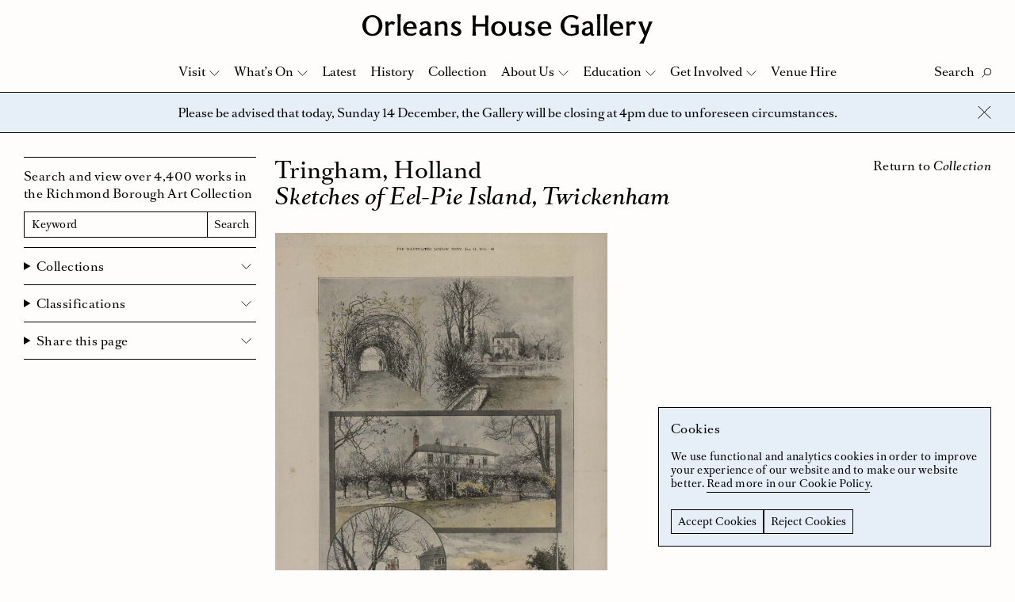

--- FILE ---
content_type: text/html; charset=UTF-8
request_url: https://www.orleanshousegallery.org/collection/sketches-of-eel-pie-island-twickenham/
body_size: 12955
content:
<!doctype html>
<html lang="en-GB">
<head>
	<meta charset="UTF-8">
	<meta name="viewport" content="width=device-width, initial-scale=1">
	<link rel="profile" href="http://gmpg.org/xfn/11">
	<link rel="apple-touch-icon" sizes="180x180" href="https://www.orleanshousegallery.org/wp-content/themes/ohg/apple-touch-icon.png">
	<link rel="icon" type="image/png" sizes="32x32" href="https://www.orleanshousegallery.org/wp-content/themes/ohg/favicon-32x32.png">
	<link rel="icon" type="image/png" sizes="16x16" href="https://www.orleanshousegallery.org/wp-content/themes/ohg/favicon-16x16.png">
	<link rel="manifest" href="https://www.orleanshousegallery.org/wp-content/themes/ohg/site.webmanifest">
	<meta name="msapplication-TileColor" content="#e6eef8">
	<meta name="theme-color" content="#ffffff">
	<meta name='robots' content='index, follow, max-image-preview:large, max-snippet:-1, max-video-preview:-1' />

	<!-- This site is optimized with the Yoast SEO plugin v25.9 - https://yoast.com/wordpress/plugins/seo/ -->
	<title>Sketches of Eel-Pie Island, Twickenham &#8211; Orleans House Gallery</title>
	<link rel="canonical" href="https://www.orleanshousegallery.org/collection/sketches-of-eel-pie-island-twickenham/" />
	<meta property="og:locale" content="en_GB" />
	<meta property="og:type" content="article" />
	<meta property="og:title" content="Sketches of Eel-Pie Island, Twickenham &#8211; Orleans House Gallery" />
	<meta property="og:url" content="https://www.orleanshousegallery.org/collection/sketches-of-eel-pie-island-twickenham/" />
	<meta property="og:site_name" content="Orleans House Gallery" />
	<meta property="article:publisher" content="https://www.facebook.com/OrleansHouseGallery/" />
	<meta property="article:modified_time" content="2018-04-17T13:57:52+00:00" />
	<meta property="og:image" content="https://www.orleanshousegallery.org/wp-content/uploads/2018/02/LDORL-01670.jpg" />
	<meta property="og:image:width" content="2182" />
	<meta property="og:image:height" content="3000" />
	<meta property="og:image:type" content="image/jpeg" />
	<meta name="twitter:card" content="summary_large_image" />
	<meta name="twitter:site" content="@orleanshg" />
	<script type="application/ld+json" class="yoast-schema-graph">{"@context":"https://schema.org","@graph":[{"@type":"WebPage","@id":"https://www.orleanshousegallery.org/collection/sketches-of-eel-pie-island-twickenham/","url":"https://www.orleanshousegallery.org/collection/sketches-of-eel-pie-island-twickenham/","name":"Sketches of Eel-Pie Island, Twickenham &#8211; Orleans House Gallery","isPartOf":{"@id":"https://www.orleanshousegallery.org/#website"},"primaryImageOfPage":{"@id":"https://www.orleanshousegallery.org/collection/sketches-of-eel-pie-island-twickenham/#primaryimage"},"image":{"@id":"https://www.orleanshousegallery.org/collection/sketches-of-eel-pie-island-twickenham/#primaryimage"},"thumbnailUrl":"https://www.orleanshousegallery.org/wp-content/uploads/2018/02/LDORL-01670.jpg","datePublished":"2018-04-17T13:57:51+00:00","dateModified":"2018-04-17T13:57:52+00:00","breadcrumb":{"@id":"https://www.orleanshousegallery.org/collection/sketches-of-eel-pie-island-twickenham/#breadcrumb"},"inLanguage":"en-GB","potentialAction":[{"@type":"ReadAction","target":["https://www.orleanshousegallery.org/collection/sketches-of-eel-pie-island-twickenham/"]}]},{"@type":"ImageObject","inLanguage":"en-GB","@id":"https://www.orleanshousegallery.org/collection/sketches-of-eel-pie-island-twickenham/#primaryimage","url":"https://www.orleanshousegallery.org/wp-content/uploads/2018/02/LDORL-01670.jpg","contentUrl":"https://www.orleanshousegallery.org/wp-content/uploads/2018/02/LDORL-01670.jpg","width":2182,"height":3000},{"@type":"BreadcrumbList","@id":"https://www.orleanshousegallery.org/collection/sketches-of-eel-pie-island-twickenham/#breadcrumb","itemListElement":[{"@type":"ListItem","position":1,"name":"Home","item":"https://www.orleanshousegallery.org/"},{"@type":"ListItem","position":2,"name":"Sketches of Eel-Pie Island, Twickenham"}]},{"@type":"WebSite","@id":"https://www.orleanshousegallery.org/#website","url":"https://www.orleanshousegallery.org/","name":"Orleans House Gallery","description":"","potentialAction":[{"@type":"SearchAction","target":{"@type":"EntryPoint","urlTemplate":"https://www.orleanshousegallery.org/?s={search_term_string}"},"query-input":{"@type":"PropertyValueSpecification","valueRequired":true,"valueName":"search_term_string"}}],"inLanguage":"en-GB"}]}</script>
	<!-- / Yoast SEO plugin. -->


<style id='wp-img-auto-sizes-contain-inline-css' type='text/css'>
img:is([sizes=auto i],[sizes^="auto," i]){contain-intrinsic-size:3000px 1500px}
/*# sourceURL=wp-img-auto-sizes-contain-inline-css */
</style>
<style id='wp-block-library-inline-css' type='text/css'>
:root{--wp-block-synced-color:#7a00df;--wp-block-synced-color--rgb:122,0,223;--wp-bound-block-color:var(--wp-block-synced-color);--wp-editor-canvas-background:#ddd;--wp-admin-theme-color:#007cba;--wp-admin-theme-color--rgb:0,124,186;--wp-admin-theme-color-darker-10:#006ba1;--wp-admin-theme-color-darker-10--rgb:0,107,160.5;--wp-admin-theme-color-darker-20:#005a87;--wp-admin-theme-color-darker-20--rgb:0,90,135;--wp-admin-border-width-focus:2px}@media (min-resolution:192dpi){:root{--wp-admin-border-width-focus:1.5px}}.wp-element-button{cursor:pointer}:root .has-very-light-gray-background-color{background-color:#eee}:root .has-very-dark-gray-background-color{background-color:#313131}:root .has-very-light-gray-color{color:#eee}:root .has-very-dark-gray-color{color:#313131}:root .has-vivid-green-cyan-to-vivid-cyan-blue-gradient-background{background:linear-gradient(135deg,#00d084,#0693e3)}:root .has-purple-crush-gradient-background{background:linear-gradient(135deg,#34e2e4,#4721fb 50%,#ab1dfe)}:root .has-hazy-dawn-gradient-background{background:linear-gradient(135deg,#faaca8,#dad0ec)}:root .has-subdued-olive-gradient-background{background:linear-gradient(135deg,#fafae1,#67a671)}:root .has-atomic-cream-gradient-background{background:linear-gradient(135deg,#fdd79a,#004a59)}:root .has-nightshade-gradient-background{background:linear-gradient(135deg,#330968,#31cdcf)}:root .has-midnight-gradient-background{background:linear-gradient(135deg,#020381,#2874fc)}:root{--wp--preset--font-size--normal:16px;--wp--preset--font-size--huge:42px}.has-regular-font-size{font-size:1em}.has-larger-font-size{font-size:2.625em}.has-normal-font-size{font-size:var(--wp--preset--font-size--normal)}.has-huge-font-size{font-size:var(--wp--preset--font-size--huge)}.has-text-align-center{text-align:center}.has-text-align-left{text-align:left}.has-text-align-right{text-align:right}.has-fit-text{white-space:nowrap!important}#end-resizable-editor-section{display:none}.aligncenter{clear:both}.items-justified-left{justify-content:flex-start}.items-justified-center{justify-content:center}.items-justified-right{justify-content:flex-end}.items-justified-space-between{justify-content:space-between}.screen-reader-text{border:0;clip-path:inset(50%);height:1px;margin:-1px;overflow:hidden;padding:0;position:absolute;width:1px;word-wrap:normal!important}.screen-reader-text:focus{background-color:#ddd;clip-path:none;color:#444;display:block;font-size:1em;height:auto;left:5px;line-height:normal;padding:15px 23px 14px;text-decoration:none;top:5px;width:auto;z-index:100000}html :where(.has-border-color){border-style:solid}html :where([style*=border-top-color]){border-top-style:solid}html :where([style*=border-right-color]){border-right-style:solid}html :where([style*=border-bottom-color]){border-bottom-style:solid}html :where([style*=border-left-color]){border-left-style:solid}html :where([style*=border-width]){border-style:solid}html :where([style*=border-top-width]){border-top-style:solid}html :where([style*=border-right-width]){border-right-style:solid}html :where([style*=border-bottom-width]){border-bottom-style:solid}html :where([style*=border-left-width]){border-left-style:solid}html :where(img[class*=wp-image-]){height:auto;max-width:100%}:where(figure){margin:0 0 1em}html :where(.is-position-sticky){--wp-admin--admin-bar--position-offset:var(--wp-admin--admin-bar--height,0px)}@media screen and (max-width:600px){html :where(.is-position-sticky){--wp-admin--admin-bar--position-offset:0px}}

/*# sourceURL=wp-block-library-inline-css */
</style><style id='global-styles-inline-css' type='text/css'>
:root{--wp--preset--aspect-ratio--square: 1;--wp--preset--aspect-ratio--4-3: 4/3;--wp--preset--aspect-ratio--3-4: 3/4;--wp--preset--aspect-ratio--3-2: 3/2;--wp--preset--aspect-ratio--2-3: 2/3;--wp--preset--aspect-ratio--16-9: 16/9;--wp--preset--aspect-ratio--9-16: 9/16;--wp--preset--color--black: #000000;--wp--preset--color--cyan-bluish-gray: #abb8c3;--wp--preset--color--white: #ffffff;--wp--preset--color--pale-pink: #f78da7;--wp--preset--color--vivid-red: #cf2e2e;--wp--preset--color--luminous-vivid-orange: #ff6900;--wp--preset--color--luminous-vivid-amber: #fcb900;--wp--preset--color--light-green-cyan: #7bdcb5;--wp--preset--color--vivid-green-cyan: #00d084;--wp--preset--color--pale-cyan-blue: #8ed1fc;--wp--preset--color--vivid-cyan-blue: #0693e3;--wp--preset--color--vivid-purple: #9b51e0;--wp--preset--gradient--vivid-cyan-blue-to-vivid-purple: linear-gradient(135deg,rgb(6,147,227) 0%,rgb(155,81,224) 100%);--wp--preset--gradient--light-green-cyan-to-vivid-green-cyan: linear-gradient(135deg,rgb(122,220,180) 0%,rgb(0,208,130) 100%);--wp--preset--gradient--luminous-vivid-amber-to-luminous-vivid-orange: linear-gradient(135deg,rgb(252,185,0) 0%,rgb(255,105,0) 100%);--wp--preset--gradient--luminous-vivid-orange-to-vivid-red: linear-gradient(135deg,rgb(255,105,0) 0%,rgb(207,46,46) 100%);--wp--preset--gradient--very-light-gray-to-cyan-bluish-gray: linear-gradient(135deg,rgb(238,238,238) 0%,rgb(169,184,195) 100%);--wp--preset--gradient--cool-to-warm-spectrum: linear-gradient(135deg,rgb(74,234,220) 0%,rgb(151,120,209) 20%,rgb(207,42,186) 40%,rgb(238,44,130) 60%,rgb(251,105,98) 80%,rgb(254,248,76) 100%);--wp--preset--gradient--blush-light-purple: linear-gradient(135deg,rgb(255,206,236) 0%,rgb(152,150,240) 100%);--wp--preset--gradient--blush-bordeaux: linear-gradient(135deg,rgb(254,205,165) 0%,rgb(254,45,45) 50%,rgb(107,0,62) 100%);--wp--preset--gradient--luminous-dusk: linear-gradient(135deg,rgb(255,203,112) 0%,rgb(199,81,192) 50%,rgb(65,88,208) 100%);--wp--preset--gradient--pale-ocean: linear-gradient(135deg,rgb(255,245,203) 0%,rgb(182,227,212) 50%,rgb(51,167,181) 100%);--wp--preset--gradient--electric-grass: linear-gradient(135deg,rgb(202,248,128) 0%,rgb(113,206,126) 100%);--wp--preset--gradient--midnight: linear-gradient(135deg,rgb(2,3,129) 0%,rgb(40,116,252) 100%);--wp--preset--font-size--small: 13px;--wp--preset--font-size--medium: 20px;--wp--preset--font-size--large: 36px;--wp--preset--font-size--x-large: 42px;--wp--preset--spacing--20: 0.44rem;--wp--preset--spacing--30: 0.67rem;--wp--preset--spacing--40: 1rem;--wp--preset--spacing--50: 1.5rem;--wp--preset--spacing--60: 2.25rem;--wp--preset--spacing--70: 3.38rem;--wp--preset--spacing--80: 5.06rem;--wp--preset--shadow--natural: 6px 6px 9px rgba(0, 0, 0, 0.2);--wp--preset--shadow--deep: 12px 12px 50px rgba(0, 0, 0, 0.4);--wp--preset--shadow--sharp: 6px 6px 0px rgba(0, 0, 0, 0.2);--wp--preset--shadow--outlined: 6px 6px 0px -3px rgb(255, 255, 255), 6px 6px rgb(0, 0, 0);--wp--preset--shadow--crisp: 6px 6px 0px rgb(0, 0, 0);}:where(.is-layout-flex){gap: 0.5em;}:where(.is-layout-grid){gap: 0.5em;}body .is-layout-flex{display: flex;}.is-layout-flex{flex-wrap: wrap;align-items: center;}.is-layout-flex > :is(*, div){margin: 0;}body .is-layout-grid{display: grid;}.is-layout-grid > :is(*, div){margin: 0;}:where(.wp-block-columns.is-layout-flex){gap: 2em;}:where(.wp-block-columns.is-layout-grid){gap: 2em;}:where(.wp-block-post-template.is-layout-flex){gap: 1.25em;}:where(.wp-block-post-template.is-layout-grid){gap: 1.25em;}.has-black-color{color: var(--wp--preset--color--black) !important;}.has-cyan-bluish-gray-color{color: var(--wp--preset--color--cyan-bluish-gray) !important;}.has-white-color{color: var(--wp--preset--color--white) !important;}.has-pale-pink-color{color: var(--wp--preset--color--pale-pink) !important;}.has-vivid-red-color{color: var(--wp--preset--color--vivid-red) !important;}.has-luminous-vivid-orange-color{color: var(--wp--preset--color--luminous-vivid-orange) !important;}.has-luminous-vivid-amber-color{color: var(--wp--preset--color--luminous-vivid-amber) !important;}.has-light-green-cyan-color{color: var(--wp--preset--color--light-green-cyan) !important;}.has-vivid-green-cyan-color{color: var(--wp--preset--color--vivid-green-cyan) !important;}.has-pale-cyan-blue-color{color: var(--wp--preset--color--pale-cyan-blue) !important;}.has-vivid-cyan-blue-color{color: var(--wp--preset--color--vivid-cyan-blue) !important;}.has-vivid-purple-color{color: var(--wp--preset--color--vivid-purple) !important;}.has-black-background-color{background-color: var(--wp--preset--color--black) !important;}.has-cyan-bluish-gray-background-color{background-color: var(--wp--preset--color--cyan-bluish-gray) !important;}.has-white-background-color{background-color: var(--wp--preset--color--white) !important;}.has-pale-pink-background-color{background-color: var(--wp--preset--color--pale-pink) !important;}.has-vivid-red-background-color{background-color: var(--wp--preset--color--vivid-red) !important;}.has-luminous-vivid-orange-background-color{background-color: var(--wp--preset--color--luminous-vivid-orange) !important;}.has-luminous-vivid-amber-background-color{background-color: var(--wp--preset--color--luminous-vivid-amber) !important;}.has-light-green-cyan-background-color{background-color: var(--wp--preset--color--light-green-cyan) !important;}.has-vivid-green-cyan-background-color{background-color: var(--wp--preset--color--vivid-green-cyan) !important;}.has-pale-cyan-blue-background-color{background-color: var(--wp--preset--color--pale-cyan-blue) !important;}.has-vivid-cyan-blue-background-color{background-color: var(--wp--preset--color--vivid-cyan-blue) !important;}.has-vivid-purple-background-color{background-color: var(--wp--preset--color--vivid-purple) !important;}.has-black-border-color{border-color: var(--wp--preset--color--black) !important;}.has-cyan-bluish-gray-border-color{border-color: var(--wp--preset--color--cyan-bluish-gray) !important;}.has-white-border-color{border-color: var(--wp--preset--color--white) !important;}.has-pale-pink-border-color{border-color: var(--wp--preset--color--pale-pink) !important;}.has-vivid-red-border-color{border-color: var(--wp--preset--color--vivid-red) !important;}.has-luminous-vivid-orange-border-color{border-color: var(--wp--preset--color--luminous-vivid-orange) !important;}.has-luminous-vivid-amber-border-color{border-color: var(--wp--preset--color--luminous-vivid-amber) !important;}.has-light-green-cyan-border-color{border-color: var(--wp--preset--color--light-green-cyan) !important;}.has-vivid-green-cyan-border-color{border-color: var(--wp--preset--color--vivid-green-cyan) !important;}.has-pale-cyan-blue-border-color{border-color: var(--wp--preset--color--pale-cyan-blue) !important;}.has-vivid-cyan-blue-border-color{border-color: var(--wp--preset--color--vivid-cyan-blue) !important;}.has-vivid-purple-border-color{border-color: var(--wp--preset--color--vivid-purple) !important;}.has-vivid-cyan-blue-to-vivid-purple-gradient-background{background: var(--wp--preset--gradient--vivid-cyan-blue-to-vivid-purple) !important;}.has-light-green-cyan-to-vivid-green-cyan-gradient-background{background: var(--wp--preset--gradient--light-green-cyan-to-vivid-green-cyan) !important;}.has-luminous-vivid-amber-to-luminous-vivid-orange-gradient-background{background: var(--wp--preset--gradient--luminous-vivid-amber-to-luminous-vivid-orange) !important;}.has-luminous-vivid-orange-to-vivid-red-gradient-background{background: var(--wp--preset--gradient--luminous-vivid-orange-to-vivid-red) !important;}.has-very-light-gray-to-cyan-bluish-gray-gradient-background{background: var(--wp--preset--gradient--very-light-gray-to-cyan-bluish-gray) !important;}.has-cool-to-warm-spectrum-gradient-background{background: var(--wp--preset--gradient--cool-to-warm-spectrum) !important;}.has-blush-light-purple-gradient-background{background: var(--wp--preset--gradient--blush-light-purple) !important;}.has-blush-bordeaux-gradient-background{background: var(--wp--preset--gradient--blush-bordeaux) !important;}.has-luminous-dusk-gradient-background{background: var(--wp--preset--gradient--luminous-dusk) !important;}.has-pale-ocean-gradient-background{background: var(--wp--preset--gradient--pale-ocean) !important;}.has-electric-grass-gradient-background{background: var(--wp--preset--gradient--electric-grass) !important;}.has-midnight-gradient-background{background: var(--wp--preset--gradient--midnight) !important;}.has-small-font-size{font-size: var(--wp--preset--font-size--small) !important;}.has-medium-font-size{font-size: var(--wp--preset--font-size--medium) !important;}.has-large-font-size{font-size: var(--wp--preset--font-size--large) !important;}.has-x-large-font-size{font-size: var(--wp--preset--font-size--x-large) !important;}
/*# sourceURL=global-styles-inline-css */
</style>

<style id='classic-theme-styles-inline-css' type='text/css'>
/*! This file is auto-generated */
.wp-block-button__link{color:#fff;background-color:#32373c;border-radius:9999px;box-shadow:none;text-decoration:none;padding:calc(.667em + 2px) calc(1.333em + 2px);font-size:1.125em}.wp-block-file__button{background:#32373c;color:#fff;text-decoration:none}
/*# sourceURL=/wp-includes/css/classic-themes.min.css */
</style>
<link rel='stylesheet' id='ohg-style-css' href='https://www.orleanshousegallery.org/wp-content/themes/ohg/assets/styles/app.css?ver=1.4' type='text/css' media='all' />
<script type="text/javascript">
(function(url){
	if(/(?:Chrome\/26\.0\.1410\.63 Safari\/537\.31|WordfenceTestMonBot)/.test(navigator.userAgent)){ return; }
	var addEvent = function(evt, handler) {
		if (window.addEventListener) {
			document.addEventListener(evt, handler, false);
		} else if (window.attachEvent) {
			document.attachEvent('on' + evt, handler);
		}
	};
	var removeEvent = function(evt, handler) {
		if (window.removeEventListener) {
			document.removeEventListener(evt, handler, false);
		} else if (window.detachEvent) {
			document.detachEvent('on' + evt, handler);
		}
	};
	var evts = 'contextmenu dblclick drag dragend dragenter dragleave dragover dragstart drop keydown keypress keyup mousedown mousemove mouseout mouseover mouseup mousewheel scroll'.split(' ');
	var logHuman = function() {
		if (window.wfLogHumanRan) { return; }
		window.wfLogHumanRan = true;
		var wfscr = document.createElement('script');
		wfscr.type = 'text/javascript';
		wfscr.async = true;
		wfscr.src = url + '&r=' + Math.random();
		(document.getElementsByTagName('head')[0]||document.getElementsByTagName('body')[0]).appendChild(wfscr);
		for (var i = 0; i < evts.length; i++) {
			removeEvent(evts[i], logHuman);
		}
	};
	for (var i = 0; i < evts.length; i++) {
		addEvent(evts[i], logHuman);
	}
})('//www.orleanshousegallery.org/?wordfence_lh=1&hid=0C53D7C1EBA1FAD68356ACCA2D687720');
</script>	<!-- Google Tag Manager -->
  <script>
    window.dataLayer = window.dataLayer || [];
    function gtag() {
      dataLayer.push(arguments);
    }
    gtag("consent", "default", {
        ad_storage: "denied",
        analytics_storage: "denied",
        functionality_storage: "denied",
        personalization_storage: "denied",
        security_storage: "denied",
        wait_for_update: 2000
    });
    gtag('set', 'url_passthrough', true);
    gtag("set", "ads_data_redaction", true);
    (function(w, d, s, l, i) {
        w[l] = w[l] || [];
        w[l].push({
            'gtm.start': new Date().getTime(),
            event: 'gtm.js'
        });
        var f = d.getElementsByTagName(s)[0],
            j = d.createElement(s),
            dl = l != 'dataLayer' ? '&l=' + l : '';
        j.async = true;
        j.src =
            'https://www.googletagmanager.com/gtm.js?id=' + i + dl;
        f.parentNode.insertBefore(j, f);
    })(window, document, 'script', 'dataLayer', 'GTM-TP937FJ');
  </script>
  <!-- End Google Tag Manager -->
</head>

<body class="wp-singular collection-template-default single single-collection postid-7993 wp-theme-ohg">
	<!-- Google Tag Manager (noscript) -->
	<noscript><iframe src="https://www.googletagmanager.com/ns.html?id=GTM-TP937FJ"
		height="0" width="0" style="display:none;visibility:hidden"></iframe></noscript>
	<!-- End Google Tag Manager (noscript) -->
	<a href="#content" class="skip-link screen-reader-text">Skip to content</a> 
		<div class="body">
		<div class="site-header-placeholder"></div>
		<header class="site-header" data-header>
			<div class="site-header__masthead">
									<div class="site-header__logo"><a href="https://www.orleanshousegallery.org">
  <svg xmlns="http://www.w3.org/2000/svg" viewBox="0 0 674.8 68.2"><title>Orleans House Gallery</title><path d="M23.4 45.8c8.7 0 14.8-7.8 14.8-19.6 0-11.9-6.1-19.6-14.8-19.6S8.6 14.3 8.6 26.2c0 11.8 6 19.6 14.8 19.6m0 4.7C10.2 50.5 0 39.9 0 26.2S10.2 1.9 23.3 1.9s23.3 10.6 23.3 24.3c.1 13.7-10.1 24.3-23.2 24.3M66.8 23c-1.9.2-4.2 1.9-6.4 4.5 0 7.5.2 14.8 1.1 22.3H53c1-6.1 1.2-11 1.2-16.4S54 23.1 53 17h8l-.6 5h.1c2.5-2.8 5.5-6 8.5-6 2.8 0 4 2.7 7.6 2.7l-4.2 7c-1.3-1.6-3.6-2.9-5.6-2.7M151.5 33.4c-9.1 2.1-11.6 4-11.6 7.6 0 2.5 1.8 4.1 4.4 4.1 2 0 5.2-1.3 7.2-3.5v-8.2zm.9 12.8c-3.2 2.8-6.5 4.3-9.8 4.3-6.1 0-9.9-3.4-9.9-9.1 0-5.9 4.2-8.9 11.9-10.8l6.9-1.6v-1c0-4.5-1.6-7-4.8-7.2-3.5-.2-6.5 1.6-9.5 5.9l-3.2-5.9c4.5-3.5 9.2-4.7 13.6-4.7 6.2 0 11 3.7 11 10.8v15.3c0 3.7 1 4.9 3.4 4.2l-1 3.3c-3.6 1.4-7.4-.1-8.6-3.5M191 29.5c0-4.6-2-7.2-5.5-7.2-3.3 0-6.3 1.1-9.3 4 0 14.2.1 18.2 1 23.4h-8.8c1-5.5 1.2-9.6 1.2-16.4s-.2-10.9-1.2-16.4h8.3c-.1 1.3-.5 3.4-.6 4.8 4.8-4.2 8-5.5 12-5.5 5.8 0 9.5 4.4 9.5 11v6.1c0 6.8.2 11 1 16.4h-8.5c.8-5.6.9-9.7.9-20.2M217.2 46c3.2 0 5.3-1.8 5.3-4.6 0-2.5-2.5-3.6-6.4-5.5-7-3.3-9.3-5.9-9.3-10.4 0-5.1 5.2-9.3 11.7-9.3 4.6 0 7.9 1.2 10.4 2.7l-3.1 5.6c-2-2.5-4.6-3.8-7.2-3.7-2.7.1-4.5 1.7-4.5 4.1 0 2.6 3 3.5 7.1 5.7 6.7 3.4 8.9 6 8.9 10.3 0 5.3-4.1 9.7-12.7 9.7-4.4 0-9.2-1.8-12.2-4.3l3.1-5.8C211 44 214 46 217.2 46M285.9 28.8h-22.7c0 6.9.1 12.7 1 21h-8.5c.8-8.5 1-14.1 1-21.2v-4.9c0-7-.1-12.7-1-21.1h8.5c-.8 8.1-1 13.4-1 20.2h22.7c0-6.7-.1-12.1-1-20.2h8.5c-.8 8.4-1 14-1 21.1v4.9c0 7.1.1 12.7 1 21.2H285c.8-8.3.9-14.1.9-21M316.9 20.8c-5.6 0-9.3 5-9.3 12.5 0 7.6 3.7 12.6 9.3 12.6 5.6 0 9.3-5 9.3-12.5 0-7.6-3.7-12.6-9.3-12.6m0 29.7c-10 0-17.5-7.2-17.5-17 0-9.9 7.4-17.2 17.5-17.2 10 0 17.3 7.3 17.3 17.2.1 9.7-7.2 17-17.3 17M347.9 37.2c0 4.6 2 7.2 5.5 7.2 3.3 0 6.3-1.1 9.3-4 0-14.2-.1-18.2-1-23.4h8.8c-1 5.5-1.2 9.6-1.2 16.4s.2 10.9 1.2 16.4h-8.3c.1-1.3.5-3.4.6-4.8-4.8 4.2-8 5.5-12 5.5-5.8 0-9.5-4.4-9.5-11v-6.1c0-6.8-.2-11-1-16.4h8.5c-.8 5.6-.9 9.8-.9 20.2M388.9 46c3.2 0 5.3-1.8 5.3-4.6 0-2.5-2.5-3.6-6.4-5.5-7-3.3-9.3-5.9-9.3-10.4 0-5.1 5.2-9.3 11.7-9.3 4.6 0 7.9 1.2 10.4 2.7l-3.1 5.6c-2-2.5-4.6-3.8-7.2-3.7-2.7.1-4.5 1.7-4.5 4.1 0 2.6 3 3.5 7.1 5.7 6.7 3.4 8.9 6 8.9 10.3 0 5.3-4.1 9.7-12.7 9.7-4.4 0-9.2-1.8-12.2-4.3l3.1-5.8c2.7 3.5 5.7 5.5 8.9 5.5M423.8 20.9c-4.4 0-7.7 3.5-8.2 8.5h16.2c-.5-5.6-3.1-8.5-8-8.5m-.1 29.5c-9.6-.5-15.8-6.7-15.9-17-.1-10 6.3-17 16.1-17.1 10-.1 15.4 6.1 15.5 17.8h-24.1c.3 6.5 4.2 10.5 9.1 11.1 4.6.6 8.9-.5 12.1-3.1l2.3 2.9c-3.6 3.5-8.3 5.8-15.1 5.4M484.8 6.8c-9.1 0-15.5 8-15.5 19.1 0 11.9 6.5 20 16.4 20 4 0 6.9-.7 9.6-2.4V30.8c-2.1 0-5.2 0-10.8.7v-7.2c4.3.5 7.2.5 10.8.5h7.6v20.3c-4.2 3.1-11.2 5.2-17.3 5.2-14.7 0-24.8-9.8-24.8-24.1 0-13.4 11.4-24.5 25.2-24.5 5.8 0 10.9 1.5 16.9 5l-4.2 6.5c-4.4-4.7-7.9-6.4-13.9-6.4M528.9 33.4c-9.1 2.1-11.6 4-11.6 7.6 0 2.5 1.8 4.1 4.4 4.1 2 0 5.2-1.3 7.2-3.5v-8.2zm.9 12.8c-3.2 2.8-6.5 4.3-9.8 4.3-6.1 0-9.9-3.4-9.9-9.1 0-5.9 4.2-8.9 11.9-10.8l6.9-1.6v-1c0-4.5-1.6-7-4.8-7.2-3.5-.2-6.5 1.6-9.5 5.9l-3.2-5.9c4.5-3.5 9.2-4.7 13.6-4.7 6.2 0 11 3.7 11 10.8v15.3c0 3.7 1 4.9 3.4 4.2l-1 3.3c-3.6 1.4-7.5-.1-8.6-3.5M553.6 0c-.9 9.3-1 15.4-1 22.4v4.9c0 7 .1 13.2 1 22.4h-8.5c.9-9.3 1-15.4 1-22.4v-4.9c0-7-.1-13.2-1-22.4h8.5zM569.8 0c-.9 9.3-1 15.4-1 22.4v4.9c0 7 .1 13.2 1 22.4h-8.5c.9-9.3 1-15.4 1-22.4v-4.9c0-7-.1-13.2-1-22.4h8.5zM591 20.9c-4.4 0-7.7 3.5-8.2 8.5H599c-.5-5.6-3.1-8.5-8-8.5m-.1 29.5c-9.6-.5-15.8-6.7-15.9-17-.1-10 6.3-17 16.1-17.1 10-.1 15.4 6.1 15.5 17.8h-24.1c.3 6.5 4.2 10.5 9.1 11.1 4.6.6 8.9-.5 12.1-3.1L606 45c-3.6 3.5-8.3 5.8-15.1 5.4M627 23c-1.9.2-4.2 1.9-6.4 4.5 0 7.5.2 14.8 1.1 22.3h-8.5c1-6.1 1.2-11 1.2-16.4s-.1-10.2-1.2-16.4h8l-.6 5h.1c2.5-2.8 5.5-6 8.5-6 2.8 0 4 2.7 7.6 2.7l-4.2 7c-1.3-1.6-3.5-2.9-5.6-2.7M643.4 68.2c6.5-8 10-13.5 12-18.4l-11.3-27c-.8-1.9-1.4-3.2-3.1-5.8h10.1c0 2.7 1.4 7.5 2.6 10.6l4.8 12.2 4.6-12.2c1-2.7 2.6-7.4 2.8-10.6h8.9c-1.6 2.6-2.1 3.9-2.9 5.8L657 59.5c-1.5 3.7-2.7 7.2-2.9 8.7h-10.7zM89.7 0c-.9 9.3-1 15.4-1 22.4v4.9c0 7 .1 13.2 1 22.4h-8.5c.9-9.3 1-15.4 1-22.4v-4.9c0-7-.1-13.2-1-22.4h8.5zM110.9 20.9c-4.4 0-7.7 3.5-8.2 8.5h16.2c-.5-5.6-3.1-8.5-8-8.5m-.1 29.5c-9.6-.5-15.8-6.7-15.9-17-.1-10 6.3-17 16.1-17.1 10-.1 15.4 6.1 15.5 17.8h-24.1c.3 6.5 4.2 10.5 9.1 11.1 4.6.6 8.9-.5 12.1-3.1l2.3 2.9c-3.6 3.5-8.3 5.8-15.1 5.4"/></svg>
</a></div>
							</div>
			<div class="navbar" data-nav>
				<div class="navbar__top">
					<div class="navbar__controls">
						<button class="search-button" data-search-button aria-label="Toggle Search">
							<span class="search-button__label" data-search-label data-text-active="Close" data-text-inactive="Search">Search</span>
							<svg xmlns="http://www.w3.org/2000/svg" viewBox="0 0 12.6 12.4" class="search-button__icon"><g fill="none" stroke="#1D1D1B" stroke-width="1"><ellipse transform="rotate(-45 7.815 4.75)" cx="7.8" cy="4.7" rx="4.5" ry="4.5"/><path d="M4.5 8L.2 12.2"/></g></svg>
							<svg xmlns="http://www.w3.org/2000/svg" width="17" height="16" viewBox="0 0 17 16" class="search-button__close">
							  <g fill="none" fill-rule="evenodd" stroke="#000" stroke-linecap="square">
							    <path d="M.721825407 15.2781746L15.9861629.0138370706M15.9861629 15.2781746L.721825407.0138370706"/>
							  </g>
							</svg>
						</button>
						<button class="nav-close" data-nav-button aria-label="Close Navigation">
							<svg xmlns="http://www.w3.org/2000/svg" width="17" height="16" viewBox="0 0 17 16">
							  <g fill="none" fill-rule="evenodd" stroke="#000" stroke-linecap="square">
							    <path d="M.721825407 15.2781746L15.9861629.0138370706M15.9861629 15.2781746L.721825407.0138370706"/>
							  </g>
							</svg>
						</button>
					</div>
					<form role="search" method="get" action="https://www.orleanshousegallery.org/" class="navbar__search" data-search-box>
						<label class="u-visually-hidden" for="search-input">Search</label>
						<input id="search-input" name="s" class="navbar__search-bar" type="text" placeholder="What are you looking for?" data-search-field>
						<button class="navbar__search-button" type="submit">Search</button>
					</form>
					<nav class="navbar__menu">
						<ul>
							<li id="menu-item-287" class="menu-item menu-item-type-post_type menu-item-object-page menu-item-has-children menu-item-287"><a href="https://www.orleanshousegallery.org/visit/your-visit/">Visit</a>
<ul class="sub-menu">
	<li id="menu-item-196" class="menu-item menu-item-type-post_type menu-item-object-page menu-item-196"><a href="https://www.orleanshousegallery.org/visit/your-visit/">Your Visit</a></li>
	<li id="menu-item-197" class="menu-item menu-item-type-post_type menu-item-object-page menu-item-197"><a href="https://www.orleanshousegallery.org/visit/access/">Accessibility</a></li>
	<li id="menu-item-17077" class="menu-item menu-item-type-custom menu-item-object-custom menu-item-17077"><a href="https://www.orleanshousegallery.org/visit/the-woodland-and-garden/">Woodland and Garden</a></li>
	<li id="menu-item-199" class="menu-item menu-item-type-post_type menu-item-object-page menu-item-199"><a href="https://www.orleanshousegallery.org/visit/shop/">Shop</a></li>
	<li id="menu-item-19173" class="menu-item menu-item-type-post_type menu-item-object-page menu-item-19173"><a href="https://www.orleanshousegallery.org/visit/cafe/">Stables Café</a></li>
</ul>
</li>
<li id="menu-item-14005" class="menu-item menu-item-type-post_type menu-item-object-page menu-item-has-children menu-item-14005"><a href="https://www.orleanshousegallery.org/whats-on/">What’s On</a>
<ul class="sub-menu">
	<li id="menu-item-14538" class="menu-item menu-item-type-taxonomy menu-item-object-event-cat menu-item-14538"><a href="https://www.orleanshousegallery.org/event-categories/children-families/">Children &amp; Families</a></li>
	<li id="menu-item-14540" class="menu-item menu-item-type-taxonomy menu-item-object-event-cat menu-item-14540"><a href="https://www.orleanshousegallery.org/event-categories/exhibitions/">Exhibitions</a></li>
	<li id="menu-item-14988" class="menu-item menu-item-type-taxonomy menu-item-object-event-cat menu-item-14988"><a href="https://www.orleanshousegallery.org/event-categories/events/">Events</a></li>
	<li id="menu-item-14537" class="menu-item menu-item-type-taxonomy menu-item-object-event-cat menu-item-14537"><a href="https://www.orleanshousegallery.org/event-categories/cultural-reforesting/">Cultural Reforesting Events</a></li>
	<li id="menu-item-19312" class="menu-item menu-item-type-post_type menu-item-object-page menu-item-19312"><a href="https://www.orleanshousegallery.org/play-and-imagine/">What is Play &#038; Imagine?</a></li>
</ul>
</li>
<li id="menu-item-307" class="menu-item menu-item-type-post_type menu-item-object-page current_page_parent menu-item-307"><a href="https://www.orleanshousegallery.org/latest/">Latest</a></li>
<li id="menu-item-288" class="menu-item menu-item-type-post_type menu-item-object-page menu-item-288"><a href="https://www.orleanshousegallery.org/history/courting-hanoverians/">History</a></li>
<li id="menu-item-28" class="menu-item menu-item-type-post_type menu-item-object-page menu-item-28"><a href="https://www.orleanshousegallery.org/collection/">Collection</a></li>
<li id="menu-item-27" class="menu-item menu-item-type-post_type menu-item-object-page menu-item-has-children menu-item-27"><a href="https://www.orleanshousegallery.org/about-us/">About Us</a>
<ul class="sub-menu">
	<li id="menu-item-226" class="menu-item menu-item-type-post_type menu-item-object-page menu-item-226"><a href="https://www.orleanshousegallery.org/about-us/orleans-house-gallery/">Orleans House Gallery</a></li>
	<li id="menu-item-227" class="menu-item menu-item-type-post_type menu-item-object-page menu-item-227"><a href="https://www.orleanshousegallery.org/about-us/arts-service/">Richmond Arts Service</a></li>
	<li id="menu-item-228" class="menu-item menu-item-type-post_type menu-item-object-page menu-item-228"><a href="https://www.orleanshousegallery.org/about-us/contact/">Contact &#038; Feedback</a></li>
</ul>
</li>
<li id="menu-item-18902" class="menu-item menu-item-type-post_type menu-item-object-page menu-item-has-children menu-item-18902"><a href="https://www.orleanshousegallery.org/education/">Education</a>
<ul class="sub-menu">
	<li id="menu-item-14944" class="menu-item menu-item-type-post_type menu-item-object-page menu-item-14944"><a href="https://www.orleanshousegallery.org/schools/teachers-art-forum/">Teachers’ Art Forum</a></li>
	<li id="menu-item-15201" class="menu-item menu-item-type-post_type menu-item-object-page menu-item-15201"><a href="https://www.orleanshousegallery.org/schools/artist-led-workshops/">Artist-led Workshops</a></li>
	<li id="menu-item-18898" class="menu-item menu-item-type-post_type menu-item-object-page menu-item-18898"><a href="https://www.orleanshousegallery.org/schools/home-education-groups/">Home Education Groups </a></li>
	<li id="menu-item-15202" class="menu-item menu-item-type-post_type menu-item-object-page menu-item-15202"><a href="https://www.orleanshousegallery.org/schools/self-guided-visits/">Self-Guided Visits</a></li>
</ul>
</li>
<li id="menu-item-30" class="menu-item menu-item-type-post_type menu-item-object-page menu-item-has-children menu-item-30"><a href="https://www.orleanshousegallery.org/get-involved/">Get Involved</a>
<ul class="sub-menu">
	<li id="menu-item-240" class="menu-item menu-item-type-post_type menu-item-object-page menu-item-240"><a href="https://www.orleanshousegallery.org/get-involved/artist-opportunities/">Artist Opportunities</a></li>
	<li id="menu-item-242" class="menu-item menu-item-type-post_type menu-item-object-page menu-item-242"><a href="https://www.orleanshousegallery.org/get-involved/volunteer/">Volunteer</a></li>
	<li id="menu-item-243" class="menu-item menu-item-type-post_type menu-item-object-page menu-item-243"><a href="https://www.orleanshousegallery.org/get-involved/donate/">Donate</a></li>
</ul>
</li>
<li id="menu-item-33" class="menu-item menu-item-type-post_type menu-item-object-page menu-item-33"><a href="https://www.orleanshousegallery.org/venue-hire/">Venue Hire</a></li>
						</ul>
					</nav>
				</div>
				<div class="navbar__bottom t-regular">
					<p>
						Orleans House Gallery<br />
Orleans Road<br />
Twickenham TW1 3BL					</p>

					<p>
Tuesday 16 December 2025<br>
  Open, 10am–5pm<br>
  Free admission
</p>
          <ul class="social-icons">
                          <li><a href="https://www.facebook.com/OrleansHouseGallery/" class="icon-facebook">
                <span class="u-visually-hidden">Facebook</span>
                <svg xmlns="http://www.w3.org/2000/svg" width="24" height="24" fill="currentColor" viewBox="0 0 24 24"><path d="M22.675 0h-21.35c-.732 0-1.325.593-1.325 1.325v21.351c0 .731.593 1.324 1.325 1.324h11.495v-9.294h-3.128v-3.622h3.128v-2.671c0-3.1 1.893-4.788 4.659-4.788 1.325 0 2.463.099 2.795.143v3.24l-1.918.001c-1.504 0-1.795.715-1.795 1.763v2.313h3.587l-.467 3.622h-3.12v9.293h6.116c.73 0 1.323-.593 1.323-1.325v-21.35c0-.732-.593-1.325-1.325-1.325z"/></svg>
              </a></li>
                                      <li><a href="https://twitter.com/orleanshg" class="icon-twitter">
                <span class="u-visually-hidden">X</span>
                <svg xmlns="http://www.w3.org/2000/svg" width="24" height="24" fill="currentColor" viewBox="0 0 256 256"><path d="M214.75,211.71l-62.6-98.38,61.77-67.95a8,8,0,0,0-11.84-10.76L143.24,99.34,102.75,35.71A8,8,0,0,0,96,32H48a8,8,0,0,0-6.75,12.3l62.6,98.37-61.77,68a8,8,0,1,0,11.84,10.76l58.84-64.72,40.49,63.63A8,8,0,0,0,160,224h48a8,8,0,0,0,6.75-12.29ZM164.39,208,62.57,48h29L193.43,208Z"></path></svg>
              </a></li>
                                      <li><a href="https://www.instagram.com/orleanshousegallery/" class="icon-instagram">
                <span class="u-visually-hidden">Instagram</span>
                <svg xmlns="http://www.w3.org/2000/svg" width="24" height="24" fill="currentColor" viewBox="0 0 24 24"><path d="M12 2.163c3.204 0 3.584.012 4.85.07 3.252.148 4.771 1.691 4.919 4.919.058 1.265.069 1.645.069 4.849 0 3.205-.012 3.584-.069 4.849-.149 3.225-1.664 4.771-4.919 4.919-1.266.058-1.644.07-4.85.07-3.204 0-3.584-.012-4.849-.07-3.26-.149-4.771-1.699-4.919-4.92-.058-1.265-.07-1.644-.07-4.849 0-3.204.013-3.583.07-4.849.149-3.227 1.664-4.771 4.919-4.919 1.266-.057 1.645-.069 4.849-.069zm0-2.163c-3.259 0-3.667.014-4.947.072-4.358.2-6.78 2.618-6.98 6.98-.059 1.281-.073 1.689-.073 4.948 0 3.259.014 3.668.072 4.948.2 4.358 2.618 6.78 6.98 6.98 1.281.058 1.689.072 4.948.072 3.259 0 3.668-.014 4.948-.072 4.354-.2 6.782-2.618 6.979-6.98.059-1.28.073-1.689.073-4.948 0-3.259-.014-3.667-.072-4.947-.196-4.354-2.617-6.78-6.979-6.98-1.281-.059-1.69-.073-4.949-.073zm0 5.838c-3.403 0-6.162 2.759-6.162 6.162s2.759 6.163 6.162 6.163 6.162-2.759 6.162-6.163c0-3.403-2.759-6.162-6.162-6.162zm0 10.162c-2.209 0-4-1.79-4-4 0-2.209 1.791-4 4-4s4 1.791 4 4c0 2.21-1.791 4-4 4zm6.406-11.845c-.796 0-1.441.645-1.441 1.44s.645 1.44 1.441 1.44c.795 0 1.439-.645 1.439-1.44s-.644-1.44-1.439-1.44z"/></svg>
              </a></li>
                                      <li><a href="https://www.youtube.com/user/OrleansHouseGallery" class="icon-youtube">
                <span class="u-visually-hidden">YouTube</span>
                <svg xmlns="http://www.w3.org/2000/svg" width="24" height="24" fill="currentColor" viewBox="0 0 24 24"><path d="M19.615 3.184c-3.604-.246-11.631-.245-15.23 0-3.897.266-4.356 2.62-4.385 8.816.029 6.185.484 8.549 4.385 8.816 3.6.245 11.626.246 15.23 0 3.897-.266 4.356-2.62 4.385-8.816-.029-6.185-.484-8.549-4.385-8.816zm-10.615 12.816v-8l8 3.993-8 4.007z"/></svg>
              </a></li>
                      </ul>
				</div>
			</div>
			<div class="nav-shroud" data-nav-button></div>
			<button class="nav-icon" data-nav-button aria-label="Open Navigation">
				<svg xmlns="http://www.w3.org/2000/svg" width="23§1" height="15" viewBox="0 0 23 15">
				  <g fill="none" fill-rule="evenodd" stroke="#000" stroke-linecap="square" transform="translate(0 -1)">
				    <path d="M.5 1.5L22.0870331 1.5M.5 8.5L22.0870331 8.5M.5 15.5L22.0870331 15.5"/>
				  </g>
				</svg>
			</button>
		</header>
							
					<div class="banner" aria-description="Message" data-banner>
				<p>
											Please be advised that today, Sunday 14 December, the Gallery will be closing at 4pm due to unforeseen circumstances.									</p>
				<button class="banner__close" data-banner-close>
					<svg xmlns="http://www.w3.org/2000/svg" width="17" height="16" viewBox="0 0 17 16">
						<g fill="none" fill-rule="evenodd" stroke="#000" stroke-linecap="square">
							<path d="M.721825407 15.2781746L15.9861629.0138370706M15.9861629 15.2781746L.721825407.0138370706"/>
						</g>
					</svg>
				</button>
			</div>
		
		<main class="page" id="content">
  <div class="page-marker u-hide-tablet-up page-marker--with-action page-marker--border">
    <div class="page-marker__title t-large">Collection</div>
    <div class="page-marker__action t-regular">
      <a href="/collection">Return to <em>Collection</em></a>
    </div>
  </div>

  <div class="page-wrapper container u-pad-all">
    <div class="page-sidebar t-regular collection-sidebar--single">
  <div class="page-sidebar__section collection-sidebar__search">
    <p class="page-sidebar__title u-hide-tablet-up">Search the collection</p>
    <div class="collection-list__intro t-regular t-paragraphs">
      <p>Search and view over 4,400 works in the Richmond Borough Art Collection</p>
    </div>
    <form action="/collection-search" method="get">
      <div class="whats-on-search">
        <label class="u-visually-hidden" for="search-input">Search</label>
        <div class="page-sidebar__input zoomed-input-wrap">
          <input id="search-input" type="text" name="search" value="" placeholder="Keyword" class="zoomed-input">
        </div>
        <button type="submit" class="button page-sidebar__input">Search</button>
      </div>
    </form>
  </div>
  <div class="collection-dropdown page-sidebar__section page-sidebar__section--no-pad">
    <details class="page-sidebar__dropdown">
      <summary
        class="page-sidebar__dropdown-header"
        aria-label="Toggle browse by collection"
      >
        <span class="label">Collections</span>
        <span class="icon-arrow-down">
          <svg id="e0f518b0-d843-46a9-869a-8a1971eacd91" data-name="Layer 1" xmlns="http://www.w3.org/2000/svg" viewBox="0 0 12.71 7.06"><polyline points="0.35 0.35 6.35 6.35 12.35 0.35" fill="none" stroke="#1d1d1b"/></svg>
        </span>
      </summary>
      <div class="page-sidebar__dropdown-content"><ul><li><a href="https://www.orleanshousegallery.org/collection-name/cloake-collection/">Cloake Collection</a></li><li><a href="https://www.orleanshousegallery.org/collection-name/garrick-temple-collection/">Garrick Temple Collection</a></li><li><a href="https://www.orleanshousegallery.org/collection-name/samuel-collection/">Samuel Collection</a></li><li><a href="https://www.orleanshousegallery.org/collection-name/ionides-collection/">Ionides Collection</a></li><li><a href="https://www.orleanshousegallery.org/collection-name/long-collection/">Long Collection</a></li><li><a href="https://www.orleanshousegallery.org/collection-name/finlay-collection/">Finlay Collection</a></li><li><a href="https://www.orleanshousegallery.org/collection-name/burton-collection/">Burton Collection</a></li><li><a href="https://www.orleanshousegallery.org/collection-name/paton-collection/">Paton Collection</a></li><li><a href="https://www.orleanshousegallery.org/collection-name/meade-collection/">Meade Collection</a></li><li><a href="https://www.orleanshousegallery.org/collection-name/gumley-collection/">Gumley Collection</a></li><li><a href="https://www.orleanshousegallery.org/collection-name/strachan-collection/">Strachan Collection</a></li><li><a href="https://www.orleanshousegallery.org/collection-name/grogan-collection/">Grogan Collection</a></li><li><a href="https://www.orleanshousegallery.org/collection-name/gill-collection/">Gill Collection</a></li><li><a href="https://www.orleanshousegallery.org/collection-name/smythe-collection/">Smythe Collection</a></li><li><a href="https://www.orleanshousegallery.org/collection-name/day-collection/">Day Collection</a></li></ul></div>    </details>
  </div>
  <div class="collection-dropdown page-sidebar__section page-sidebar__section--no-pad">
    <details class="page-sidebar__dropdown">
      <summary
        class="page-sidebar__dropdown-header"
        aria-label="Toggle browse by classification"
      >
        <span class="label">Classifications</span>
        <span class="icon-arrow-down">
          <svg id="e0f518b0-d843-46a9-869a-8a1971eacd91" data-name="Layer 1" xmlns="http://www.w3.org/2000/svg" viewBox="0 0 12.71 7.06"><polyline points="0.35 0.35 6.35 6.35 12.35 0.35" fill="none" stroke="#1d1d1b"/></svg>
        </span>
      </summary>
      <div class="page-sidebar__dropdown-content"><ul><li><a href="https://www.orleanshousegallery.org/collection-class/painting/">Paintings</a></li><li><a href="https://www.orleanshousegallery.org/collection-class/print/">Prints</a></li><li><a href="https://www.orleanshousegallery.org/collection-class/watercolour/">Watercolours</a></li><li><a href="https://www.orleanshousegallery.org/collection-class/drawing/">Drawings</a></li><li><a href="https://www.orleanshousegallery.org/collection-class/object/">Objects</a></li><li><a href="https://www.orleanshousegallery.org/collection-class/photo/">Photography</a></li></ul></div>    </details>
  </div>
      <div class="page-sidebar__section page-sidebar__section--no-pad u-show-tablet-up">
      <details class="page-sidebar__dropdown t-regular">
  <summary
    class="page-sidebar__dropdown-header"
    aria-label="Toggle share this page"
  >
    <span class="label">Share this page</span>
    <span class="icon-arrow-down">
      <svg id="e0f518b0-d843-46a9-869a-8a1971eacd91" data-name="Layer 1" xmlns="http://www.w3.org/2000/svg" viewBox="0 0 12.71 7.06"><polyline points="0.35 0.35 6.35 6.35 12.35 0.35" fill="none" stroke="#1d1d1b"/></svg>
    </span>
  </summary>
  <div class="page-sidebar__dropdown-content">
    <ul>
      <li><a href="//www.facebook.com/sharer/sharer.php?u=https://www.orleanshousegallery.org/collection/sketches-of-eel-pie-island-twickenham/" target="_blank">Facebook</a></li>
      <li><a href="//x.com/share?text=Sketches+of+Eel-Pie+Island%2C+Twickenham+%E2%80%93+Orleans+House+Gallery&url=https%3A%2F%2Fwww.orleanshousegallery.org%2Fcollection%2Fsketches-of-eel-pie-island-twickenham%2F" target="_blank">X</a></li>
      <li><a href="mailto:?subject=Sketches+of+Eel-Pie+Island%2C+Twickenham+%E2%80%93+Orleans+House+Gallery&body=https%3A%2F%2Fwww.orleanshousegallery.org%2Fcollection%2Fsketches-of-eel-pie-island-twickenham%2F" target="_blank">Email</a></li>
    </ul>
  </div>
</details>    </div>
    </div>
    
    <div class="page-content collection-item">
      <div class="page-title page-title--with-action">
        <h1 class="page-title__title t-large">
          Tringham, Holland<br>          <em>Sketches of Eel-Pie Island, Twickenham</em><br></h1>
        <div class="page-title__action t-regular">
          <a href="/collection">Return to <em>Collection</em></a>
        </div>
      </div>
      
      <figure class="page-hero"><img src="https://www.orleanshousegallery.org/wp-content/uploads/2018/02/LDORL-01670-727x1000.jpg" srcset="https://www.orleanshousegallery.org/wp-content/uploads/2018/02/LDORL-01670-1527x2100.jpg 1527w 2100h, https://www.orleanshousegallery.org/wp-content/uploads/2018/02/LDORL-01670-1164x1600.jpg 1164w 1600h, https://www.orleanshousegallery.org/wp-content/uploads/2018/02/LDORL-01670-727x1000.jpg 727w 1000h, https://www.orleanshousegallery.org/wp-content/uploads/2018/02/LDORL-01670-436x600.jpg 436w 600h" alt="Sketches of Eel-Pie Island, Twickenham" data-sizes="auto" data-parent-fit="width" class="lazyload lazyload--no-fade u-img-max-block u-img-portrait"></figure>
      <div class="page-sections-wrap page-sections-wrap--no-v-pad">
        <div class="page-sections">
          <div class="page-section page-section--text t-regular t-paragraphs">
            <table class="table-borderless collection-item__details" cellspacing="0" cellpadding="0">
                              <tr>
                  <td>Artist</td>
                  <td>Tringham, Holland</td>
                </tr>
                                                                                                                                                                                                                                                                                          <tr>
                  <td>Place name</td>
                  <td>Eel Pie Island</td>
                </tr>
                                                                                                                  <tr>
                  <td>Classification</td>
                  <td><a href="https://www.orleanshousegallery.org/collection-class/print/" class="a-no-underline">Print</a></td>
                </tr>
                                            <tr>
                  <td>Medium</td>
                  <td>Magazine print</td>
                </tr>
                                            <tr>
                  <td>Accession Number</td>
                  <td>LDORL : 01670</td>
                </tr>
                          </table>

            <p>Print of a page from The Illustrated London News from Jan 21 1899 with sketches by Tringham of various scenes from Eel Pie Island in Twickenham.</p>
          </div>
        </div>
      </div>

    </div>

    <div class="u-hide-tablet-up in-page-sharer">
      <details class="page-sidebar__dropdown t-regular">
  <summary
    class="page-sidebar__dropdown-header"
    aria-label="Toggle share this page"
  >
    <span class="label">Share this page</span>
    <span class="icon-arrow-down">
      <svg id="e0f518b0-d843-46a9-869a-8a1971eacd91" data-name="Layer 1" xmlns="http://www.w3.org/2000/svg" viewBox="0 0 12.71 7.06"><polyline points="0.35 0.35 6.35 6.35 12.35 0.35" fill="none" stroke="#1d1d1b"/></svg>
    </span>
  </summary>
  <div class="page-sidebar__dropdown-content">
    <ul>
      <li><a href="//www.facebook.com/sharer/sharer.php?u=https://www.orleanshousegallery.org/collection/sketches-of-eel-pie-island-twickenham/" target="_blank">Facebook</a></li>
      <li><a href="//x.com/share?text=Sketches+of+Eel-Pie+Island%2C+Twickenham+%E2%80%93+Orleans+House+Gallery&url=https%3A%2F%2Fwww.orleanshousegallery.org%2Fcollection%2Fsketches-of-eel-pie-island-twickenham%2F" target="_blank">X</a></li>
      <li><a href="mailto:?subject=Sketches+of+Eel-Pie+Island%2C+Twickenham+%E2%80%93+Orleans+House+Gallery&body=https%3A%2F%2Fwww.orleanshousegallery.org%2Fcollection%2Fsketches-of-eel-pie-island-twickenham%2F" target="_blank">Email</a></li>
    </ul>
  </div>
</details>    </div>
  </div>


</main>



<footer class="site-footer">
  <a href="#top" class="site-footer__to-top t-small u-hide-tablet-up" data-return-top>
    <span class="icon-arrow-up">
      <svg id="e0f518b0-d843-46a9-869a-8a1971eacd91" data-name="Layer 1" xmlns="http://www.w3.org/2000/svg" viewBox="0 0 12.71 7.06"><polyline points="0.35 0.35 6.35 6.35 12.35 0.35" fill="none" stroke="#1d1d1b"/></svg>
    </span>
    <span class="label">Return to top</span>
  </a>
  <div class="container site-footer__inner">
    <div class="site-footer__col">
      <img src="https://www.orleanshousegallery.org/wp-content/themes/ohg/assets/svg/ohg_logo_external.svg" class="site-footer__logo" alt="Orleans House Gallery">

      <div class="site-footer__newsletter u-show-tablet-up">
        <form action="https://orleanshousegallery.us12.list-manage.com/subscribe?u=f45302737683818b9aade8b4d&amp;id=8e174c946c" method="post" target="_blank" class="newsletter">
          <label class="u-visually-hidden" for="newsletter-input-desktop">Newsletter</label>
          <div class="zoomed-input-wrap">
            <input id="newsletter-input-desktop" name="EMAIL" type="email" required placeholder="Newsletter" class="zoomed-input">
          </div>
          <div style="position: absolute; left: -5000px;" aria-hidden="true"><input type="text" name="b_f45302737683818b9aade8b4d_8e174c946c" tabindex="-1" value=""></div>
          <input type="submit" value="Sign up" class="button input-submit">
        </form>
      </div>
    </div>
    <div class="site-footer__col site-footer__col-split t-small">
      <div class="site-footer__col-details">
        <p>Orleans House Gallery<br />
Orleans Road<br />
Twickenham TW1 3BL</p>
<p>Free admission</p>
<p>Tuesday–Sunday: 10am–5pm</p>
<p>Closed Mondays</p>
<p>&nbsp;</p>
      </div>

      <div class="site-footer__col-contact">
        <p><a href="mailto:info@orleanshousegallery.org">info@orleanshousegallery.org</a><br />
<a href="tel:02088316000">020 8831 6000</a></p>

        <div class="site-footer__newsletter-mob u-hide-tablet-up">
          <form action="https://orleanshousegallery.us12.list-manage.com/subscribe?u=f45302737683818b9aade8b4d&amp;id=8e174c946c" method="post" target="_blank" class="newsletter">
            <label class="u-visually-hidden" for="newsletter-input-desktop">Newsletter</label>
            <div class="zoomed-input-wrap">
              <input id="newsletter-input-desktop" name="EMAIL" type="email" required placeholder="Newsletter" class="zoomed-input">
            </div>
            <div style="position: absolute; left: -5000px;" aria-hidden="true"><input type="text" name="b_f45302737683818b9aade8b4d_8e174c946c" tabindex="-1" value=""></div>
            <input type="submit" value="Sign up" class="button input-submit">
          </form>
        </div>

                  <ul class="site-footer__nav site-footer__nav--mobile">
                                                                                                          <li><a href="https://www.orleanshousegallery.org/visit/your-visit/">Your Visit</a></li>
                                                                                                                                        <li><a href="http://www.orleanshousegallery.org/visit/access/">Access Information</a></li>
                                                    </ul>
        
        <div class="site-footer__social">
          <ul class="social-icons">
                          <li><a href="https://www.facebook.com/OrleansHouseGallery/" class="icon-facebook">
                <span class="u-visually-hidden">Facebook</span>
                <svg xmlns="http://www.w3.org/2000/svg" width="24" height="24" fill="currentColor" viewBox="0 0 24 24"><path d="M22.675 0h-21.35c-.732 0-1.325.593-1.325 1.325v21.351c0 .731.593 1.324 1.325 1.324h11.495v-9.294h-3.128v-3.622h3.128v-2.671c0-3.1 1.893-4.788 4.659-4.788 1.325 0 2.463.099 2.795.143v3.24l-1.918.001c-1.504 0-1.795.715-1.795 1.763v2.313h3.587l-.467 3.622h-3.12v9.293h6.116c.73 0 1.323-.593 1.323-1.325v-21.35c0-.732-.593-1.325-1.325-1.325z"/></svg>
              </a></li>
                                      <li><a href="https://twitter.com/orleanshg" class="icon-twitter">
                <span class="u-visually-hidden">X</span>
                <svg xmlns="http://www.w3.org/2000/svg" width="24" height="24" fill="currentColor" viewBox="0 0 256 256"><path d="M214.75,211.71l-62.6-98.38,61.77-67.95a8,8,0,0,0-11.84-10.76L143.24,99.34,102.75,35.71A8,8,0,0,0,96,32H48a8,8,0,0,0-6.75,12.3l62.6,98.37-61.77,68a8,8,0,1,0,11.84,10.76l58.84-64.72,40.49,63.63A8,8,0,0,0,160,224h48a8,8,0,0,0,6.75-12.29ZM164.39,208,62.57,48h29L193.43,208Z"></path></svg>
              </a></li>
                                      <li><a href="https://www.instagram.com/orleanshousegallery/" class="icon-instagram">
                <span class="u-visually-hidden">Instagram</span>
                <svg xmlns="http://www.w3.org/2000/svg" width="24" height="24" fill="currentColor" viewBox="0 0 24 24"><path d="M12 2.163c3.204 0 3.584.012 4.85.07 3.252.148 4.771 1.691 4.919 4.919.058 1.265.069 1.645.069 4.849 0 3.205-.012 3.584-.069 4.849-.149 3.225-1.664 4.771-4.919 4.919-1.266.058-1.644.07-4.85.07-3.204 0-3.584-.012-4.849-.07-3.26-.149-4.771-1.699-4.919-4.92-.058-1.265-.07-1.644-.07-4.849 0-3.204.013-3.583.07-4.849.149-3.227 1.664-4.771 4.919-4.919 1.266-.057 1.645-.069 4.849-.069zm0-2.163c-3.259 0-3.667.014-4.947.072-4.358.2-6.78 2.618-6.98 6.98-.059 1.281-.073 1.689-.073 4.948 0 3.259.014 3.668.072 4.948.2 4.358 2.618 6.78 6.98 6.98 1.281.058 1.689.072 4.948.072 3.259 0 3.668-.014 4.948-.072 4.354-.2 6.782-2.618 6.979-6.98.059-1.28.073-1.689.073-4.948 0-3.259-.014-3.667-.072-4.947-.196-4.354-2.617-6.78-6.979-6.98-1.281-.059-1.69-.073-4.949-.073zm0 5.838c-3.403 0-6.162 2.759-6.162 6.162s2.759 6.163 6.162 6.163 6.162-2.759 6.162-6.163c0-3.403-2.759-6.162-6.162-6.162zm0 10.162c-2.209 0-4-1.79-4-4 0-2.209 1.791-4 4-4s4 1.791 4 4c0 2.21-1.791 4-4 4zm6.406-11.845c-.796 0-1.441.645-1.441 1.44s.645 1.44 1.441 1.44c.795 0 1.439-.645 1.439-1.44s-.644-1.44-1.439-1.44z"/></svg>
              </a></li>
                                      <li><a href="https://www.youtube.com/user/OrleansHouseGallery" class="icon-youtube">
                <span class="u-visually-hidden">YouTube</span>
                <svg xmlns="http://www.w3.org/2000/svg" width="24" height="24" fill="currentColor" viewBox="0 0 24 24"><path d="M19.615 3.184c-3.604-.246-11.631-.245-15.23 0-3.897.266-4.356 2.62-4.385 8.816.029 6.185.484 8.549 4.385 8.816 3.6.245 11.626.246 15.23 0 3.897-.266 4.356-2.62 4.385-8.816-.029-6.185-.484-8.549-4.385-8.816zm-10.615 12.816v-8l8 3.993-8 4.007z"/></svg>
              </a></li>
                      </ul>
        </div>
      </div>
    </div>
    <div class="site-footer__col">
              <ul class="site-footer__nav t-small site-footer__nav--desktop">
                                                                                            <li><a href="https://www.orleanshousegallery.org/visit/your-visit/">Your Visit</a></li>
                                                                                                                      <li><a href="http://www.orleanshousegallery.org/visit/access/">Access Information</a></li>
                                            </ul>
            <hr class="site-footer__hr">
      <div class="site-footer__supported-by">
        <img src="https://www.orleanshousegallery.org/wp-content/themes/ohg/assets/svg/richmond_logo.svg" class="site-footer__richmond-logo" alt="London Borough of Richmond upon Thames">
        <img src="https://www.orleanshousegallery.org/wp-content/themes/ohg/assets/svg/heritage-fund.svg" class="site-footer__hlf-logo" alt="Made possible with Heritage Fund">
      </div>
              <small class="site-footer__legal t-xsmall">
                                                                                            <a href="http://www.orleanshousegallery.org/policies/privacy-cookies/">Privacy & Cookies</a>
                                                                                                                      <a href="http://www.orleanshousegallery.org/policies/terms-conditions/">Terms & Conditions</a>
                                            </small>
          </div>
  </div>
  <div class="site-footer__credit t-xsmall">
    <div class="container">
      <p>Design by <a href="http://apracticeforeverydaylife.com" target="_blank">A Practice for Everyday Life</a>. Development&nbsp;by&nbsp;<a href="http://benedictdesilva.com" target="_blank">Benedict&nbsp;de&nbsp;Silva</a>.</p>
    </div>
  </div>
</footer>

<section class="cookie-consent" data-cookie-notice>
  <div class="cookie-consent__inner">
    <div class="cookie-consent__text">
      <h2 class="cookie-consent__title t-regular">Cookies</h2>
      <p class="t-small">We use functional and analytics cookies in order to improve your experience of our website and to make our website better. <a href="/policies/privacy-cookies/">Read more in our Cookie Policy</a>.</p>
    </div>
    <div class="cookie-consent__buttons">
      <button data-cookie-notice-accept class="cookie-consent__button button">Accept Cookies</button>
      <button data-cookie-notice-reject class="cookie-consent__button button">Reject Cookies</button>
    </div>
  </div>
</section>
</div>


<script type="speculationrules">
{"prefetch":[{"source":"document","where":{"and":[{"href_matches":"/*"},{"not":{"href_matches":["/wp-*.php","/wp-admin/*","/wp-content/uploads/*","/wp-content/*","/wp-content/plugins/*","/wp-content/themes/ohg/*","/*\\?(.+)"]}},{"not":{"selector_matches":"a[rel~=\"nofollow\"]"}},{"not":{"selector_matches":".no-prefetch, .no-prefetch a"}}]},"eagerness":"conservative"}]}
</script>
<script type="text/javascript" async="async" src="https://www.orleanshousegallery.org/wp-content/themes/ohg/assets/js/app.js?ver=1.4" id="ohg-scripts-js"></script>
<script type="text/javascript" src="https://www.google.com/recaptcha/api.js?render=6LcjIkspAAAAALpYCvsdC0ytt-BMSPLp_VYORePx&amp;ver=3.0" id="google-recaptcha-js"></script>
<script type="text/javascript" src="https://www.orleanshousegallery.org/wp-includes/js/dist/vendor/wp-polyfill.min.js?ver=3.15.0" id="wp-polyfill-js"></script>
<script type="text/javascript" id="wpcf7-recaptcha-js-before">
/* <![CDATA[ */
var wpcf7_recaptcha = {
    "sitekey": "6LcjIkspAAAAALpYCvsdC0ytt-BMSPLp_VYORePx",
    "actions": {
        "homepage": "homepage",
        "contactform": "contactform"
    }
};
//# sourceURL=wpcf7-recaptcha-js-before
/* ]]> */
</script>
<script type="text/javascript" src="https://www.orleanshousegallery.org/wp-content/plugins/contact-form-7/modules/recaptcha/index.js?ver=6.1.1" id="wpcf7-recaptcha-js"></script>

</body>
</html>


--- FILE ---
content_type: text/html; charset=utf-8
request_url: https://www.google.com/recaptcha/api2/anchor?ar=1&k=6LcjIkspAAAAALpYCvsdC0ytt-BMSPLp_VYORePx&co=aHR0cHM6Ly93d3cub3JsZWFuc2hvdXNlZ2FsbGVyeS5vcmc6NDQz&hl=en&v=7gg7H51Q-naNfhmCP3_R47ho&size=invisible&anchor-ms=20000&execute-ms=15000&cb=6rkm34b8ghox
body_size: 48263
content:
<!DOCTYPE HTML><html dir="ltr" lang="en"><head><meta http-equiv="Content-Type" content="text/html; charset=UTF-8">
<meta http-equiv="X-UA-Compatible" content="IE=edge">
<title>reCAPTCHA</title>
<style type="text/css">
/* cyrillic-ext */
@font-face {
  font-family: 'Roboto';
  font-style: normal;
  font-weight: 400;
  font-stretch: 100%;
  src: url(//fonts.gstatic.com/s/roboto/v48/KFO7CnqEu92Fr1ME7kSn66aGLdTylUAMa3GUBHMdazTgWw.woff2) format('woff2');
  unicode-range: U+0460-052F, U+1C80-1C8A, U+20B4, U+2DE0-2DFF, U+A640-A69F, U+FE2E-FE2F;
}
/* cyrillic */
@font-face {
  font-family: 'Roboto';
  font-style: normal;
  font-weight: 400;
  font-stretch: 100%;
  src: url(//fonts.gstatic.com/s/roboto/v48/KFO7CnqEu92Fr1ME7kSn66aGLdTylUAMa3iUBHMdazTgWw.woff2) format('woff2');
  unicode-range: U+0301, U+0400-045F, U+0490-0491, U+04B0-04B1, U+2116;
}
/* greek-ext */
@font-face {
  font-family: 'Roboto';
  font-style: normal;
  font-weight: 400;
  font-stretch: 100%;
  src: url(//fonts.gstatic.com/s/roboto/v48/KFO7CnqEu92Fr1ME7kSn66aGLdTylUAMa3CUBHMdazTgWw.woff2) format('woff2');
  unicode-range: U+1F00-1FFF;
}
/* greek */
@font-face {
  font-family: 'Roboto';
  font-style: normal;
  font-weight: 400;
  font-stretch: 100%;
  src: url(//fonts.gstatic.com/s/roboto/v48/KFO7CnqEu92Fr1ME7kSn66aGLdTylUAMa3-UBHMdazTgWw.woff2) format('woff2');
  unicode-range: U+0370-0377, U+037A-037F, U+0384-038A, U+038C, U+038E-03A1, U+03A3-03FF;
}
/* math */
@font-face {
  font-family: 'Roboto';
  font-style: normal;
  font-weight: 400;
  font-stretch: 100%;
  src: url(//fonts.gstatic.com/s/roboto/v48/KFO7CnqEu92Fr1ME7kSn66aGLdTylUAMawCUBHMdazTgWw.woff2) format('woff2');
  unicode-range: U+0302-0303, U+0305, U+0307-0308, U+0310, U+0312, U+0315, U+031A, U+0326-0327, U+032C, U+032F-0330, U+0332-0333, U+0338, U+033A, U+0346, U+034D, U+0391-03A1, U+03A3-03A9, U+03B1-03C9, U+03D1, U+03D5-03D6, U+03F0-03F1, U+03F4-03F5, U+2016-2017, U+2034-2038, U+203C, U+2040, U+2043, U+2047, U+2050, U+2057, U+205F, U+2070-2071, U+2074-208E, U+2090-209C, U+20D0-20DC, U+20E1, U+20E5-20EF, U+2100-2112, U+2114-2115, U+2117-2121, U+2123-214F, U+2190, U+2192, U+2194-21AE, U+21B0-21E5, U+21F1-21F2, U+21F4-2211, U+2213-2214, U+2216-22FF, U+2308-230B, U+2310, U+2319, U+231C-2321, U+2336-237A, U+237C, U+2395, U+239B-23B7, U+23D0, U+23DC-23E1, U+2474-2475, U+25AF, U+25B3, U+25B7, U+25BD, U+25C1, U+25CA, U+25CC, U+25FB, U+266D-266F, U+27C0-27FF, U+2900-2AFF, U+2B0E-2B11, U+2B30-2B4C, U+2BFE, U+3030, U+FF5B, U+FF5D, U+1D400-1D7FF, U+1EE00-1EEFF;
}
/* symbols */
@font-face {
  font-family: 'Roboto';
  font-style: normal;
  font-weight: 400;
  font-stretch: 100%;
  src: url(//fonts.gstatic.com/s/roboto/v48/KFO7CnqEu92Fr1ME7kSn66aGLdTylUAMaxKUBHMdazTgWw.woff2) format('woff2');
  unicode-range: U+0001-000C, U+000E-001F, U+007F-009F, U+20DD-20E0, U+20E2-20E4, U+2150-218F, U+2190, U+2192, U+2194-2199, U+21AF, U+21E6-21F0, U+21F3, U+2218-2219, U+2299, U+22C4-22C6, U+2300-243F, U+2440-244A, U+2460-24FF, U+25A0-27BF, U+2800-28FF, U+2921-2922, U+2981, U+29BF, U+29EB, U+2B00-2BFF, U+4DC0-4DFF, U+FFF9-FFFB, U+10140-1018E, U+10190-1019C, U+101A0, U+101D0-101FD, U+102E0-102FB, U+10E60-10E7E, U+1D2C0-1D2D3, U+1D2E0-1D37F, U+1F000-1F0FF, U+1F100-1F1AD, U+1F1E6-1F1FF, U+1F30D-1F30F, U+1F315, U+1F31C, U+1F31E, U+1F320-1F32C, U+1F336, U+1F378, U+1F37D, U+1F382, U+1F393-1F39F, U+1F3A7-1F3A8, U+1F3AC-1F3AF, U+1F3C2, U+1F3C4-1F3C6, U+1F3CA-1F3CE, U+1F3D4-1F3E0, U+1F3ED, U+1F3F1-1F3F3, U+1F3F5-1F3F7, U+1F408, U+1F415, U+1F41F, U+1F426, U+1F43F, U+1F441-1F442, U+1F444, U+1F446-1F449, U+1F44C-1F44E, U+1F453, U+1F46A, U+1F47D, U+1F4A3, U+1F4B0, U+1F4B3, U+1F4B9, U+1F4BB, U+1F4BF, U+1F4C8-1F4CB, U+1F4D6, U+1F4DA, U+1F4DF, U+1F4E3-1F4E6, U+1F4EA-1F4ED, U+1F4F7, U+1F4F9-1F4FB, U+1F4FD-1F4FE, U+1F503, U+1F507-1F50B, U+1F50D, U+1F512-1F513, U+1F53E-1F54A, U+1F54F-1F5FA, U+1F610, U+1F650-1F67F, U+1F687, U+1F68D, U+1F691, U+1F694, U+1F698, U+1F6AD, U+1F6B2, U+1F6B9-1F6BA, U+1F6BC, U+1F6C6-1F6CF, U+1F6D3-1F6D7, U+1F6E0-1F6EA, U+1F6F0-1F6F3, U+1F6F7-1F6FC, U+1F700-1F7FF, U+1F800-1F80B, U+1F810-1F847, U+1F850-1F859, U+1F860-1F887, U+1F890-1F8AD, U+1F8B0-1F8BB, U+1F8C0-1F8C1, U+1F900-1F90B, U+1F93B, U+1F946, U+1F984, U+1F996, U+1F9E9, U+1FA00-1FA6F, U+1FA70-1FA7C, U+1FA80-1FA89, U+1FA8F-1FAC6, U+1FACE-1FADC, U+1FADF-1FAE9, U+1FAF0-1FAF8, U+1FB00-1FBFF;
}
/* vietnamese */
@font-face {
  font-family: 'Roboto';
  font-style: normal;
  font-weight: 400;
  font-stretch: 100%;
  src: url(//fonts.gstatic.com/s/roboto/v48/KFO7CnqEu92Fr1ME7kSn66aGLdTylUAMa3OUBHMdazTgWw.woff2) format('woff2');
  unicode-range: U+0102-0103, U+0110-0111, U+0128-0129, U+0168-0169, U+01A0-01A1, U+01AF-01B0, U+0300-0301, U+0303-0304, U+0308-0309, U+0323, U+0329, U+1EA0-1EF9, U+20AB;
}
/* latin-ext */
@font-face {
  font-family: 'Roboto';
  font-style: normal;
  font-weight: 400;
  font-stretch: 100%;
  src: url(//fonts.gstatic.com/s/roboto/v48/KFO7CnqEu92Fr1ME7kSn66aGLdTylUAMa3KUBHMdazTgWw.woff2) format('woff2');
  unicode-range: U+0100-02BA, U+02BD-02C5, U+02C7-02CC, U+02CE-02D7, U+02DD-02FF, U+0304, U+0308, U+0329, U+1D00-1DBF, U+1E00-1E9F, U+1EF2-1EFF, U+2020, U+20A0-20AB, U+20AD-20C0, U+2113, U+2C60-2C7F, U+A720-A7FF;
}
/* latin */
@font-face {
  font-family: 'Roboto';
  font-style: normal;
  font-weight: 400;
  font-stretch: 100%;
  src: url(//fonts.gstatic.com/s/roboto/v48/KFO7CnqEu92Fr1ME7kSn66aGLdTylUAMa3yUBHMdazQ.woff2) format('woff2');
  unicode-range: U+0000-00FF, U+0131, U+0152-0153, U+02BB-02BC, U+02C6, U+02DA, U+02DC, U+0304, U+0308, U+0329, U+2000-206F, U+20AC, U+2122, U+2191, U+2193, U+2212, U+2215, U+FEFF, U+FFFD;
}
/* cyrillic-ext */
@font-face {
  font-family: 'Roboto';
  font-style: normal;
  font-weight: 500;
  font-stretch: 100%;
  src: url(//fonts.gstatic.com/s/roboto/v48/KFO7CnqEu92Fr1ME7kSn66aGLdTylUAMa3GUBHMdazTgWw.woff2) format('woff2');
  unicode-range: U+0460-052F, U+1C80-1C8A, U+20B4, U+2DE0-2DFF, U+A640-A69F, U+FE2E-FE2F;
}
/* cyrillic */
@font-face {
  font-family: 'Roboto';
  font-style: normal;
  font-weight: 500;
  font-stretch: 100%;
  src: url(//fonts.gstatic.com/s/roboto/v48/KFO7CnqEu92Fr1ME7kSn66aGLdTylUAMa3iUBHMdazTgWw.woff2) format('woff2');
  unicode-range: U+0301, U+0400-045F, U+0490-0491, U+04B0-04B1, U+2116;
}
/* greek-ext */
@font-face {
  font-family: 'Roboto';
  font-style: normal;
  font-weight: 500;
  font-stretch: 100%;
  src: url(//fonts.gstatic.com/s/roboto/v48/KFO7CnqEu92Fr1ME7kSn66aGLdTylUAMa3CUBHMdazTgWw.woff2) format('woff2');
  unicode-range: U+1F00-1FFF;
}
/* greek */
@font-face {
  font-family: 'Roboto';
  font-style: normal;
  font-weight: 500;
  font-stretch: 100%;
  src: url(//fonts.gstatic.com/s/roboto/v48/KFO7CnqEu92Fr1ME7kSn66aGLdTylUAMa3-UBHMdazTgWw.woff2) format('woff2');
  unicode-range: U+0370-0377, U+037A-037F, U+0384-038A, U+038C, U+038E-03A1, U+03A3-03FF;
}
/* math */
@font-face {
  font-family: 'Roboto';
  font-style: normal;
  font-weight: 500;
  font-stretch: 100%;
  src: url(//fonts.gstatic.com/s/roboto/v48/KFO7CnqEu92Fr1ME7kSn66aGLdTylUAMawCUBHMdazTgWw.woff2) format('woff2');
  unicode-range: U+0302-0303, U+0305, U+0307-0308, U+0310, U+0312, U+0315, U+031A, U+0326-0327, U+032C, U+032F-0330, U+0332-0333, U+0338, U+033A, U+0346, U+034D, U+0391-03A1, U+03A3-03A9, U+03B1-03C9, U+03D1, U+03D5-03D6, U+03F0-03F1, U+03F4-03F5, U+2016-2017, U+2034-2038, U+203C, U+2040, U+2043, U+2047, U+2050, U+2057, U+205F, U+2070-2071, U+2074-208E, U+2090-209C, U+20D0-20DC, U+20E1, U+20E5-20EF, U+2100-2112, U+2114-2115, U+2117-2121, U+2123-214F, U+2190, U+2192, U+2194-21AE, U+21B0-21E5, U+21F1-21F2, U+21F4-2211, U+2213-2214, U+2216-22FF, U+2308-230B, U+2310, U+2319, U+231C-2321, U+2336-237A, U+237C, U+2395, U+239B-23B7, U+23D0, U+23DC-23E1, U+2474-2475, U+25AF, U+25B3, U+25B7, U+25BD, U+25C1, U+25CA, U+25CC, U+25FB, U+266D-266F, U+27C0-27FF, U+2900-2AFF, U+2B0E-2B11, U+2B30-2B4C, U+2BFE, U+3030, U+FF5B, U+FF5D, U+1D400-1D7FF, U+1EE00-1EEFF;
}
/* symbols */
@font-face {
  font-family: 'Roboto';
  font-style: normal;
  font-weight: 500;
  font-stretch: 100%;
  src: url(//fonts.gstatic.com/s/roboto/v48/KFO7CnqEu92Fr1ME7kSn66aGLdTylUAMaxKUBHMdazTgWw.woff2) format('woff2');
  unicode-range: U+0001-000C, U+000E-001F, U+007F-009F, U+20DD-20E0, U+20E2-20E4, U+2150-218F, U+2190, U+2192, U+2194-2199, U+21AF, U+21E6-21F0, U+21F3, U+2218-2219, U+2299, U+22C4-22C6, U+2300-243F, U+2440-244A, U+2460-24FF, U+25A0-27BF, U+2800-28FF, U+2921-2922, U+2981, U+29BF, U+29EB, U+2B00-2BFF, U+4DC0-4DFF, U+FFF9-FFFB, U+10140-1018E, U+10190-1019C, U+101A0, U+101D0-101FD, U+102E0-102FB, U+10E60-10E7E, U+1D2C0-1D2D3, U+1D2E0-1D37F, U+1F000-1F0FF, U+1F100-1F1AD, U+1F1E6-1F1FF, U+1F30D-1F30F, U+1F315, U+1F31C, U+1F31E, U+1F320-1F32C, U+1F336, U+1F378, U+1F37D, U+1F382, U+1F393-1F39F, U+1F3A7-1F3A8, U+1F3AC-1F3AF, U+1F3C2, U+1F3C4-1F3C6, U+1F3CA-1F3CE, U+1F3D4-1F3E0, U+1F3ED, U+1F3F1-1F3F3, U+1F3F5-1F3F7, U+1F408, U+1F415, U+1F41F, U+1F426, U+1F43F, U+1F441-1F442, U+1F444, U+1F446-1F449, U+1F44C-1F44E, U+1F453, U+1F46A, U+1F47D, U+1F4A3, U+1F4B0, U+1F4B3, U+1F4B9, U+1F4BB, U+1F4BF, U+1F4C8-1F4CB, U+1F4D6, U+1F4DA, U+1F4DF, U+1F4E3-1F4E6, U+1F4EA-1F4ED, U+1F4F7, U+1F4F9-1F4FB, U+1F4FD-1F4FE, U+1F503, U+1F507-1F50B, U+1F50D, U+1F512-1F513, U+1F53E-1F54A, U+1F54F-1F5FA, U+1F610, U+1F650-1F67F, U+1F687, U+1F68D, U+1F691, U+1F694, U+1F698, U+1F6AD, U+1F6B2, U+1F6B9-1F6BA, U+1F6BC, U+1F6C6-1F6CF, U+1F6D3-1F6D7, U+1F6E0-1F6EA, U+1F6F0-1F6F3, U+1F6F7-1F6FC, U+1F700-1F7FF, U+1F800-1F80B, U+1F810-1F847, U+1F850-1F859, U+1F860-1F887, U+1F890-1F8AD, U+1F8B0-1F8BB, U+1F8C0-1F8C1, U+1F900-1F90B, U+1F93B, U+1F946, U+1F984, U+1F996, U+1F9E9, U+1FA00-1FA6F, U+1FA70-1FA7C, U+1FA80-1FA89, U+1FA8F-1FAC6, U+1FACE-1FADC, U+1FADF-1FAE9, U+1FAF0-1FAF8, U+1FB00-1FBFF;
}
/* vietnamese */
@font-face {
  font-family: 'Roboto';
  font-style: normal;
  font-weight: 500;
  font-stretch: 100%;
  src: url(//fonts.gstatic.com/s/roboto/v48/KFO7CnqEu92Fr1ME7kSn66aGLdTylUAMa3OUBHMdazTgWw.woff2) format('woff2');
  unicode-range: U+0102-0103, U+0110-0111, U+0128-0129, U+0168-0169, U+01A0-01A1, U+01AF-01B0, U+0300-0301, U+0303-0304, U+0308-0309, U+0323, U+0329, U+1EA0-1EF9, U+20AB;
}
/* latin-ext */
@font-face {
  font-family: 'Roboto';
  font-style: normal;
  font-weight: 500;
  font-stretch: 100%;
  src: url(//fonts.gstatic.com/s/roboto/v48/KFO7CnqEu92Fr1ME7kSn66aGLdTylUAMa3KUBHMdazTgWw.woff2) format('woff2');
  unicode-range: U+0100-02BA, U+02BD-02C5, U+02C7-02CC, U+02CE-02D7, U+02DD-02FF, U+0304, U+0308, U+0329, U+1D00-1DBF, U+1E00-1E9F, U+1EF2-1EFF, U+2020, U+20A0-20AB, U+20AD-20C0, U+2113, U+2C60-2C7F, U+A720-A7FF;
}
/* latin */
@font-face {
  font-family: 'Roboto';
  font-style: normal;
  font-weight: 500;
  font-stretch: 100%;
  src: url(//fonts.gstatic.com/s/roboto/v48/KFO7CnqEu92Fr1ME7kSn66aGLdTylUAMa3yUBHMdazQ.woff2) format('woff2');
  unicode-range: U+0000-00FF, U+0131, U+0152-0153, U+02BB-02BC, U+02C6, U+02DA, U+02DC, U+0304, U+0308, U+0329, U+2000-206F, U+20AC, U+2122, U+2191, U+2193, U+2212, U+2215, U+FEFF, U+FFFD;
}
/* cyrillic-ext */
@font-face {
  font-family: 'Roboto';
  font-style: normal;
  font-weight: 900;
  font-stretch: 100%;
  src: url(//fonts.gstatic.com/s/roboto/v48/KFO7CnqEu92Fr1ME7kSn66aGLdTylUAMa3GUBHMdazTgWw.woff2) format('woff2');
  unicode-range: U+0460-052F, U+1C80-1C8A, U+20B4, U+2DE0-2DFF, U+A640-A69F, U+FE2E-FE2F;
}
/* cyrillic */
@font-face {
  font-family: 'Roboto';
  font-style: normal;
  font-weight: 900;
  font-stretch: 100%;
  src: url(//fonts.gstatic.com/s/roboto/v48/KFO7CnqEu92Fr1ME7kSn66aGLdTylUAMa3iUBHMdazTgWw.woff2) format('woff2');
  unicode-range: U+0301, U+0400-045F, U+0490-0491, U+04B0-04B1, U+2116;
}
/* greek-ext */
@font-face {
  font-family: 'Roboto';
  font-style: normal;
  font-weight: 900;
  font-stretch: 100%;
  src: url(//fonts.gstatic.com/s/roboto/v48/KFO7CnqEu92Fr1ME7kSn66aGLdTylUAMa3CUBHMdazTgWw.woff2) format('woff2');
  unicode-range: U+1F00-1FFF;
}
/* greek */
@font-face {
  font-family: 'Roboto';
  font-style: normal;
  font-weight: 900;
  font-stretch: 100%;
  src: url(//fonts.gstatic.com/s/roboto/v48/KFO7CnqEu92Fr1ME7kSn66aGLdTylUAMa3-UBHMdazTgWw.woff2) format('woff2');
  unicode-range: U+0370-0377, U+037A-037F, U+0384-038A, U+038C, U+038E-03A1, U+03A3-03FF;
}
/* math */
@font-face {
  font-family: 'Roboto';
  font-style: normal;
  font-weight: 900;
  font-stretch: 100%;
  src: url(//fonts.gstatic.com/s/roboto/v48/KFO7CnqEu92Fr1ME7kSn66aGLdTylUAMawCUBHMdazTgWw.woff2) format('woff2');
  unicode-range: U+0302-0303, U+0305, U+0307-0308, U+0310, U+0312, U+0315, U+031A, U+0326-0327, U+032C, U+032F-0330, U+0332-0333, U+0338, U+033A, U+0346, U+034D, U+0391-03A1, U+03A3-03A9, U+03B1-03C9, U+03D1, U+03D5-03D6, U+03F0-03F1, U+03F4-03F5, U+2016-2017, U+2034-2038, U+203C, U+2040, U+2043, U+2047, U+2050, U+2057, U+205F, U+2070-2071, U+2074-208E, U+2090-209C, U+20D0-20DC, U+20E1, U+20E5-20EF, U+2100-2112, U+2114-2115, U+2117-2121, U+2123-214F, U+2190, U+2192, U+2194-21AE, U+21B0-21E5, U+21F1-21F2, U+21F4-2211, U+2213-2214, U+2216-22FF, U+2308-230B, U+2310, U+2319, U+231C-2321, U+2336-237A, U+237C, U+2395, U+239B-23B7, U+23D0, U+23DC-23E1, U+2474-2475, U+25AF, U+25B3, U+25B7, U+25BD, U+25C1, U+25CA, U+25CC, U+25FB, U+266D-266F, U+27C0-27FF, U+2900-2AFF, U+2B0E-2B11, U+2B30-2B4C, U+2BFE, U+3030, U+FF5B, U+FF5D, U+1D400-1D7FF, U+1EE00-1EEFF;
}
/* symbols */
@font-face {
  font-family: 'Roboto';
  font-style: normal;
  font-weight: 900;
  font-stretch: 100%;
  src: url(//fonts.gstatic.com/s/roboto/v48/KFO7CnqEu92Fr1ME7kSn66aGLdTylUAMaxKUBHMdazTgWw.woff2) format('woff2');
  unicode-range: U+0001-000C, U+000E-001F, U+007F-009F, U+20DD-20E0, U+20E2-20E4, U+2150-218F, U+2190, U+2192, U+2194-2199, U+21AF, U+21E6-21F0, U+21F3, U+2218-2219, U+2299, U+22C4-22C6, U+2300-243F, U+2440-244A, U+2460-24FF, U+25A0-27BF, U+2800-28FF, U+2921-2922, U+2981, U+29BF, U+29EB, U+2B00-2BFF, U+4DC0-4DFF, U+FFF9-FFFB, U+10140-1018E, U+10190-1019C, U+101A0, U+101D0-101FD, U+102E0-102FB, U+10E60-10E7E, U+1D2C0-1D2D3, U+1D2E0-1D37F, U+1F000-1F0FF, U+1F100-1F1AD, U+1F1E6-1F1FF, U+1F30D-1F30F, U+1F315, U+1F31C, U+1F31E, U+1F320-1F32C, U+1F336, U+1F378, U+1F37D, U+1F382, U+1F393-1F39F, U+1F3A7-1F3A8, U+1F3AC-1F3AF, U+1F3C2, U+1F3C4-1F3C6, U+1F3CA-1F3CE, U+1F3D4-1F3E0, U+1F3ED, U+1F3F1-1F3F3, U+1F3F5-1F3F7, U+1F408, U+1F415, U+1F41F, U+1F426, U+1F43F, U+1F441-1F442, U+1F444, U+1F446-1F449, U+1F44C-1F44E, U+1F453, U+1F46A, U+1F47D, U+1F4A3, U+1F4B0, U+1F4B3, U+1F4B9, U+1F4BB, U+1F4BF, U+1F4C8-1F4CB, U+1F4D6, U+1F4DA, U+1F4DF, U+1F4E3-1F4E6, U+1F4EA-1F4ED, U+1F4F7, U+1F4F9-1F4FB, U+1F4FD-1F4FE, U+1F503, U+1F507-1F50B, U+1F50D, U+1F512-1F513, U+1F53E-1F54A, U+1F54F-1F5FA, U+1F610, U+1F650-1F67F, U+1F687, U+1F68D, U+1F691, U+1F694, U+1F698, U+1F6AD, U+1F6B2, U+1F6B9-1F6BA, U+1F6BC, U+1F6C6-1F6CF, U+1F6D3-1F6D7, U+1F6E0-1F6EA, U+1F6F0-1F6F3, U+1F6F7-1F6FC, U+1F700-1F7FF, U+1F800-1F80B, U+1F810-1F847, U+1F850-1F859, U+1F860-1F887, U+1F890-1F8AD, U+1F8B0-1F8BB, U+1F8C0-1F8C1, U+1F900-1F90B, U+1F93B, U+1F946, U+1F984, U+1F996, U+1F9E9, U+1FA00-1FA6F, U+1FA70-1FA7C, U+1FA80-1FA89, U+1FA8F-1FAC6, U+1FACE-1FADC, U+1FADF-1FAE9, U+1FAF0-1FAF8, U+1FB00-1FBFF;
}
/* vietnamese */
@font-face {
  font-family: 'Roboto';
  font-style: normal;
  font-weight: 900;
  font-stretch: 100%;
  src: url(//fonts.gstatic.com/s/roboto/v48/KFO7CnqEu92Fr1ME7kSn66aGLdTylUAMa3OUBHMdazTgWw.woff2) format('woff2');
  unicode-range: U+0102-0103, U+0110-0111, U+0128-0129, U+0168-0169, U+01A0-01A1, U+01AF-01B0, U+0300-0301, U+0303-0304, U+0308-0309, U+0323, U+0329, U+1EA0-1EF9, U+20AB;
}
/* latin-ext */
@font-face {
  font-family: 'Roboto';
  font-style: normal;
  font-weight: 900;
  font-stretch: 100%;
  src: url(//fonts.gstatic.com/s/roboto/v48/KFO7CnqEu92Fr1ME7kSn66aGLdTylUAMa3KUBHMdazTgWw.woff2) format('woff2');
  unicode-range: U+0100-02BA, U+02BD-02C5, U+02C7-02CC, U+02CE-02D7, U+02DD-02FF, U+0304, U+0308, U+0329, U+1D00-1DBF, U+1E00-1E9F, U+1EF2-1EFF, U+2020, U+20A0-20AB, U+20AD-20C0, U+2113, U+2C60-2C7F, U+A720-A7FF;
}
/* latin */
@font-face {
  font-family: 'Roboto';
  font-style: normal;
  font-weight: 900;
  font-stretch: 100%;
  src: url(//fonts.gstatic.com/s/roboto/v48/KFO7CnqEu92Fr1ME7kSn66aGLdTylUAMa3yUBHMdazQ.woff2) format('woff2');
  unicode-range: U+0000-00FF, U+0131, U+0152-0153, U+02BB-02BC, U+02C6, U+02DA, U+02DC, U+0304, U+0308, U+0329, U+2000-206F, U+20AC, U+2122, U+2191, U+2193, U+2212, U+2215, U+FEFF, U+FFFD;
}

</style>
<link rel="stylesheet" type="text/css" href="https://www.gstatic.com/recaptcha/releases/7gg7H51Q-naNfhmCP3_R47ho/styles__ltr.css">
<script nonce="8bsRv3fe-IGyD-2rKCFWSA" type="text/javascript">window['__recaptcha_api'] = 'https://www.google.com/recaptcha/api2/';</script>
<script type="text/javascript" src="https://www.gstatic.com/recaptcha/releases/7gg7H51Q-naNfhmCP3_R47ho/recaptcha__en.js" nonce="8bsRv3fe-IGyD-2rKCFWSA">
      
    </script></head>
<body><div id="rc-anchor-alert" class="rc-anchor-alert"></div>
<input type="hidden" id="recaptcha-token" value="[base64]">
<script type="text/javascript" nonce="8bsRv3fe-IGyD-2rKCFWSA">
      recaptcha.anchor.Main.init("[\x22ainput\x22,[\x22bgdata\x22,\x22\x22,\[base64]/[base64]/bmV3IFpbdF0obVswXSk6Sz09Mj9uZXcgWlt0XShtWzBdLG1bMV0pOks9PTM/bmV3IFpbdF0obVswXSxtWzFdLG1bMl0pOks9PTQ/[base64]/[base64]/[base64]/[base64]/[base64]/[base64]/[base64]/[base64]/[base64]/[base64]/[base64]/[base64]/[base64]/[base64]\\u003d\\u003d\x22,\[base64]\\u003d\x22,\x22KMOxPUDDiyFSw4NGworDusKPSUrCnHBfCsOBwqDDjcOxXcO+w6HCpknDozQvT8KEViFtU8KbWcKkwp44w7szwpPCocKdw6LClEgiw5zCknRxVMOowoc4E8KsAWozTsOvw7TDl8Okw7HCuWLCkMKUwq3Dp1DDmFPDsBHDncKePEXDgAjCjwHDiQ1/wr17wp92wrDDmRcHwqjCjlFPw7vDhS7Ck0fCpQrDpMKSw4oPw7jDosKxLgzCrn7DjwdKMGjDuMORwofCvsOgF8KIw40nwpbDui43w5HCsWlDbMK7w73CmMKqEcKgwoI+wqfDgMO/SMKTwpnCvD/Cu8OBIXZ7GxV9w7/CgQXCgsKIwr5ow43CrcKxwqPCt8KRw4s1KhguwowGwo9zGAoBUcKyI3TCtwlZZcOdwrgZw6J/wpvCtyDCsMKiMGDDj8KTwrBBw580DsO6wp3CoXZKIcKMwqJnRmfCpDVmw5/[base64]/OcOkeFQBwr7CqkoNw7YewrE+wqHCqCLDocKKCsKvw7QCVDIyAcORS8KhIHTCpE5zw7MUb1Fzw7zChMKuflDChkLCp8KQDmTDpMO9Vi9iE8K8w63CnDR+w4jDnsKLw6XCtk8lcMOofx0ich0Jw4c/c1Z7YMKyw49tF2hub1nDhcKtw4/Cl8K4w6taRwguwoPCqDrCljjDvcOLwqwZBsOlEXhnw51QBMK3wpguF8Ogw40uwpDDiUzCksOjA8OCX8KnNsKSccKSfcOiwrwLNRLDg1PDrhgCwqRrwpI3E24kHMKiL8ORGcOqTMO8ZsO2wrnCgV/[base64]/F8OlOMOmwqkjBk5Vw6o8wpfCpVJyMMOiScK2cmzDpQRPfMOmwo3CvcK/M8O9w4pTw4vDgQ1NM341EMOWJwPCm8O3w7w9FcOVwokWLlsTw5DDpcOawrvDrMKJO8Khw7ZzZ8KwwpTDtCDCicK4P8K1w6wPw6HDoxYrdSjCjMK9HXc1AMORNA16KCbDiD/Dh8O0w7HDjAgyEzMtBzTCo8OIG8KzazcDwqc4HMOxw59WJsOPNcOXwrBsNGJ1wq3DvsOZeBrCq8KBw71xwpfDssKPw6rCoF/DmsOXw7FKMsKaGVrCo8OuwpjCkAAjX8OPw4J1w4TDtTEKwo/CucKhwpTCmcO1w5gWw53DhcOLwoFwCwJrD0cUNA/[base64]/[base64]/Co2nDuwHDvScweRjDqcO/wqU8BsKWw5xWH8OcbMO0w4EBCnPCjQzCvFHDqU/[base64]/DnjYGB8ODfsKLQxMQw4TCoQ5EeMK6w79Mwp4Iw5Jnwp4Ww5XDh8OgKsKBA8OkK049wrZCw4NnwqHDqWslBH7Dv1F+DHFAw6Y4Kx0owoMkTxzCrsOZEh0ySU0xw5zCtzdgR8KKw5ciw7HCsMOLMwYzw47Diz98w7s/E2XCm0h1acKQwothwqDCtMOkbMOMKybDj212wpHCssKlMAJbw5PCuTURw7TDjAXDmcKIwo5KIcKPwp8bWMOWE0rDpjNDw4Zrw5EJw7LClzDCjcOuA1nDo2nDjyrDmHTDnkAAwq0IQFXCpD7DuFQJMcKxw6rDs8KHIA3DuWh9w7rDlcO/wqJcM0HDi8KrQMKrOMOHwoVeNi7CmcKsPx7DhcKnK2pdasOVw7PChDPCu8Kww5XClgXCvxgmw73CnMKQUMKwwqzCvsOkw5XCul7DkSYzIMOBC2PDk3jDvUwvPsK1FhAow7NzNDsPK8OGwq7DpcK5esK/w4rDtVkAw64Sw7/Cgw/[base64]/KQ5Swo0YFMOIwoLDsAgWPinCmcOiwoBVN8KcUlPDpcOQPFVswq5XwoLDkUDDl11mMDjCscKnJcKKwpM8QClQCl0/YcKvwroLOcOBbMKIRCZCw7PDlcKCw7UJGnvCq0vCosKuFSR8QsOvBBvCnmDDqWhxaRkZw6vCpcKNwpLCnTnDmMObwpVsAcK/w6DDkGjDhcKNScKtwp8FXMK7wp3DpFzDlkfCkcK+wp7CkgPDsMKeXcOhwq3CozMtXMKWwpBiKMOgUyxmbcKpw7I1wpBvw4/DtioowrbDny9FTyhhKsOyCDQiSwfCpnAPYQlqZwwqe2bDkD7CrlLChCjCj8OjEATCkn7DpXNbwpLDvR81w4QCw5LDtirDnVl1CX7CrkVVwqjDpVnDvcO+W1nDpi5swrJ8c2nDgsK2w5Zxw4fCuyx1HVg1wqkbecOrM0XCssOmw4Q/V8KkOsKywogbwrB2w7pYw4LCicOeSBvCmUPCmMOsXMOBw6dVw7PDj8Odw5fDk1XCgFjCm2ArO8Kjw6kiwqoKw6VkUsO7QMOOwqnDh8ORXDHCmQLDncOBw7HDsyXCoMK7wpkEwppfwrskwqBNccKATnjCjcODWE5RCMKew6ldZ3w/w5hzw7bDrGFjdsOSwrE+woRZH8O0c8KMwr3Dn8KSZlrCpQDCh0XDvcOEEcKwwoMzGDnDqDTCqMOWwpTCisKNw6bDtF7CmMOTw4fDp8KTwrfCk8OAP8KUYmQTKSDCu8O/wp/DliFPXzdTGMOEEyM7wq3DvGbDm8OEwoDDpsOnw7nDhT3Doik1w5HClzXDokMbw4rCnMOaeMKXw7/CjcOow4Izwphcw4nDkWkHw5JAw6dyZMKRwpDDgMOOFMKqwrzCoxPCvcKjwqbDlsKLUinCncOhw71Hw4FKwql6woVZw6TCsnXChcKywp/[base64]/CpcOrwoBqw7hqEyxxdcKQw7UQwrs5QVnDi8K0AhgkwqoRLkvDhcKcw5MWecKNwozCiU4DwpUxw6LDjHvCrWlJw6zDryUeOGF+BXhOXsKWwq4Xwpkqe8OzwooKwrhdOCXCvcKhw7xtwoBhScOXw4fDkBohwpXDpznDojBNNksQw6cAasKILsKdw5Evw58pI8K/[base64]/CnEPCs8KvGcO+dTcKwpRKfMKPfirCiBYtasOJKcOyVcKlJcOYw7vDsMOIw4/Dk8O5KcOTbsKXw77Cl0MUwo7DsQ/DuMKrdUPCqEQlFcKjQsOGwoTDui0yQcOzI8OXwpBncsOSbiQWWyHCqQYlwqLCvsO9wq5Kw5kUEGU8NjvCrhPDmsK/w4h+QFxcwrDDhRjDr0RlUgUDLcO+wpJNBSh0BcOjw7rDgsOZXcKGw5RSJW4lIcOyw4MrNMKjw5jDncOPCsOFMDM6wo7Dpm7DhMODHCbCoMOlZ20Jw4LDvX/DvWvDhlEzw4RJwq4Kw61lwpHDtUDCv3TDrDhew78Ow5Yhw6fDu8K+wojCs8O/NlfDjsOsaRAcwqpxwqZrwqtewrJWaUkLwpLCkcOTw6LCu8KnwrVbZ0ZKwoYBY33CvsKkwofCjMKCwqNaw4IXAWYUAyx/Rw1Lw6ZowqfCg8KQwqLCvQzDiMKUw4TDmT9Jw4t0w5Vew6LDimDDr8K3w6PCsMOMw4jCu0cVXcKmWsK1w65LPcKfwoTDjsKcY8OGE8OCwr/[base64]/DpxwyEcOOO8KCEMKIwoMYw7TDoGbChTF5wrhzdXnCmVlKaWnCrMKFw4oUwowNCsOAaMKswpDDtMKSMx7Dg8OAacOtfC8BFsOjNyNwM8Kpw6pLw7nDog3Dvz/[base64]/U8Okw6J8wr1Hw4PDpyPDqSxoGjI5wo7Cg8OUIRw1woTDpsK1w6/CpsOBJx/[base64]/[base64]/w6pNdFjDusKCw6zCrgUQwpvDjTnDucK2MWFDw557JMOdw693L8OPaMKuU8KqwrTCt8KHwrAvPsOKw5d/EBfCswYKAlnDlCttXcKhMMOtZS8Uw7B7wqfDssOTa8Ksw47Cl8OoQMO3bcOcWMK/[base64]/CilXCmQjCpgLCjTlLWMO9W8OKw6YrCRQ2NMKAwpbClmstf8K/wrw1LsKQK8OzwrwGwpEFwqgqw6nDqmrCpcOZQMKuMsOxXAPDtMKow75xCXDDkV5bw5IOw67Dt3YTw44FW1duYV/DjQAPAcOJCMKkw7QwY8Orw7jCgsOow5sqISrCiMKRw5jDvcOoRcKAL156dE8Pwqkbw5cow6Fywp7CsTPChMKLw5MCwrYnA8O+EyHCjzkWwprCpMO6wo/CpTTCgFc8XsK0RsKuD8OPSMK3CW7CuikIZDMSfzvDixlHw5HClsOyeMOkw4cKesKbLsKjDcOADUpMHCN7J3LDqF5Jw6NEw4PDoHNMXcKVw5rDusOJRMKWw5FMBVQSOMOhwovCuRvDujXCr8ONZklEwokiwoN1WcOtbnTCqsOMw63DmwnDpFt2w6fDnFvCmx7CuUZ8wp/DjsK7wr5Cw59WbMKuaznChcOEOcKywrbCrTMNw57DlsKmEDs+XsOqJkQMSsOPS2zDm8K7w7fDmUlvNxwnw67CoMOXwpdow6zDgwnCtChfwq/CuxESwqctbTolXnTCjcKxwo/[base64]/ChH45wp01w5Yxw7zClWvDt8OjGcKrwrEEEMKNMcKXwohnGMOvwrNFw7XDscKsw67CsnLCnFp7LsOIw4siPzLCuMKNFsKaRMOecxMiLEzCtcOjCg89SMKJQMKKw4IpKG/[base64]/CjCADw5rCucKYF8K6I8KBw4Q3AcOzwpBOwqTCsMKRMTgdIcKvNcK3w4PDkk9iw5Uvwq/Cs0TDqmpBesKBw4U5wowMAEfDtMO9dRrDu3tUdcKnEHTDhkrDqCbDtwURGMOZK8O2wqjDpMK2wp7Dq8O1esOfw6nCmULDijjDuQBTwodNw6lLwq9wOsKqw4/Dn8OOGcKwwqrCijbDrcKZc8OGw47Ch8Ozw5nDmcK3w6Raw40Tw59hYTnCkhDCh0UKTcOWVcKIfsO/[base64]/F8KcwpbChsKGY8KOKcOEDn5Ww6bClMKJwq7DuMKAIBbCvsO2w5RCPMKUw6LDmMKVw5pXDAzCjcKTF1cUfzDDtsOyw7jCs8K0YWgiR8ODGMOXwr8Kwp8nUlTDgcOOwr0nwr7ClXnDtEHDqcK1U8OtQyM1XcOFwqomw6/Dh3TDpcK2ZsO7UUrDrsK6UcOnw402Z20eFH01Y8OJQSHCq8OFVsKqwr3DtMOzT8OBw51kwpXCs8KAw6Q0wpIJMsO7AgBQw4NhRMOCw4ZDw58RwpvDp8KgwrrCiyjCuMO/TsKEEHBgaWRIQsO3a8OIw7h6w5TDisKmwr/[base64]/w5M/esKJRcOvwrd5XW5FV8KdwrlxeMKQbhPDhwTDiRskBDo9ZsOlwqB+ZMOswopKwrY0w7jCilVtw4RhAi3DvsOKcsOMLFnDsR1tLEzDuUfCl8O5d8O9BycGZXTDpsO5wq/DpDvDnRYfwqfCmw/CmsKSw6TDl8OAD8KYw6jDu8KqUCoXJMO3w7LDoFhow63Csh7DpcO7CQPDshdzCjwUw4/DqF7CgsKDw4PDtl5/[base64]/DhyzDhGh0wqTCuxEiwpfDqcOMLMO/WMOOOgHDtHPCnMOBG8ORwqhpwozDtMKdwq7Dl0g9XsO6U2/ChWrDjHzDn0jCuUENw7lAR8K/[base64]/CncKEw5k3wqTDrcKAEDIvDlNEwpXCqExnMXXCl2tQwpTDrMKbw5AYBcKNw7hYwpRVwr8YUjXCicKowqgoVsKKwosMScKTwrtHwr7CvD16EcKCwqPCoMO/[base64]/DqsOQAcOgw6l1wpcsZS11wqPCmDDDgDBEw7gEw6gXbMOfwpVVZAvCucKfMlotwoXDr8Knw7bDpsOWwobDjEjDgEvCtn7Dp0rDsMOpBmbDsig6BsKrwoNWwrLCixjCicOINyXDvWPDqMKvasOrEcKUwprCuXEIw54Sw4w1M8Kswpd1wrDDnmXDncKuMG/CuB4nb8ONCHbDpVcmAFsaGMKZw67DvcO+woZtcWnCtsKVXWNvw7AeTwDDgGvCq8KaTsKhYMOXacKUw4zCv1bDnGrCucKyw4VGw7N6JcK1wpDCqwTDiVfDulbCukzDiyzCmFvDmyIpT1jDpS45QDxmG8O/[base64]/CrMK9MMKVw4jDusKdEyhhwpJGczt4w4Jbw4fCqcKRw4TDtn7CvcK8w41HEMKAa1/[base64]/Dh8Kqw7phdMK0dcKgw61NOBPCokfCgX07wqYDRB3Ch8O7wpvDswAnWytLwqgYwrlGwqp1Z2/DvULDnkZYwrRmw4Efw5Jyw6zDnCjCgcK0wqLDlcKTWgZmw5/DsAbDkMKPwp3Cq2XCqkMXCkRww7vCriLDtSoLN8O+eMKsw7I0GMKWw5HDq8KgLsOMF1ViFR8mSMKITcK/wqx2JX7DrsOWwp0kUTkhw4AscjjCgHbDkVw7w4rDqMODOQPCsA0gdcOUO8Opw73DmlU1w4ZVw6nCiBpAIMOHwovCjcO/wo/[base64]/CqsKlwocpR8O1Lktfw7/Cn8O7wovDmSfDrlANw6DDompGw4tUw6zCtcOYGTfDj8Otw7BcwrbClUs4ACTDi3bCqsK0w7XCosKlDsKvw7lrOsOdw6HCjsO+agbDlwLCkUkJwp7Dt1LCksKZKA8RKW3Ch8O/RsKcflvCrHHCuMKywr8bwq3DsD3DtGUuw43DnkvDoy3Cm8OlCMKKwqvDnUUNJW7DnzYmMMOQfMOoWEQkLU3DvUE/[base64]/CkcKvVsO1AsO4wpcnKMK/IcKKw7RxdcOgw6bDscKVRUMDw5d+C8O7wo9Ew5ElwqHDkQPClH7CjMK5woTCqcK/wrzCvyTClMK3w7fCnMOpacOZb2sHF3poMgbDq1s/wrnCnH3CvsO5fS4NMsKvfxHDnTPDjXjCrsOxK8KdbTbDjMK1IR7CuMOFOsO9QGvCkAnDiyzDrU5mS8KfwoFjw6DChMKRw7jCmXPChXFoNCRzLmRKUcOwLxpJwpLDr8OKHnwCPsOncStOw6/CscKfwrdjwpfDuTjDnn/CucKJIT7Dr359GU9pIAsowpsiwo/CiyfCtMK2w63CgHsfwqvDukIJwqzDiCs8fzTCvmHDl8KPw5AAw6DCiMOFw5fDrsOIw61UZwQHIcKDGVArw4/CvsOOMsOFCsKKAMKNw4HCjgYBE8OOXcO3wpdmw6jCmR7Dqw/DnMKOw5vCmCl8Z8KRKmFwOhvCgsOYwrtVw7LClMKpK3vCgCEmE8O4w5Jfw6I/wohlw5PDvsKeMQvDpcKowq3ClU3CgsKXVMOowq5lw7/[base64]/[base64]/Do8ONBMOAHEQ5IEzCiwZkwqPDn8ODWsORwpbCh8OcDjIrw51HwqUnccOjIsKPHTcPFMORSUkvw6MQAMOGw7vCj148EsKKeMOrN8Kew744wrsjwq3DoMOew4TDogUoQ2fCn8KUw4MOw5kSFgHDuAzDocOLKCLDucK/wrPCmMKiw5bDgRoSGk8/w5cdwpjDiMKiwpclMMOcwpLDrllvwozCu3rDsTfDscKZw40zwpggYGZQwo9qFsKzw5g2bV3CjgrCukBgw4wFwqNnCQ7Dl1rDosK1wrBZNsO8wp/CvcO/bQQ7w58kTEUhw5o2IcKJw7JSwp5nw7YHBcKDJsKMwpVgFBxCBDPCjiByMUvDh8KQAcKXH8ONTcK+BWwYw6QmcCnDoFbCiMOFwp7Dq8Oawr1nMUzDusO2JAvDihAaZlNODsOaPMKQYMOsw5/[base64]/CrMKVwpAmw77DsEwIw6/DoibCrU5jw6cff8OKCwnCuMOMwqbDqcOJVcKLecKqN34gw7BfwqQKLsOcw4LDjE7DvSZbEsKPIcKlw7bCm8KKwpjCusOEwr7CssKfWMOhECM1C8KQIjTDicOlw5EkYilWJmvDn8Kqw6nDkzJPw5Rsw60STDHCo8OOw4zCrMK/wqBxNsKpwo/DikjCpMK2Rm5QwoLDiFBaAsO/w61Ow5oeUMOYfDlnHnpvw7xLwr3Cjj4Mw6jCt8KXM0vDpcKCwobCo8Omwr/DosKQwqE2w4RUw6HDoS96wqfDtg8Fw4LDksO9w7dFwp7DkhgjwovDiHnDhcKIwp8ow4MFWMKqGCx5w4DDlhLCoH7DslHDow7CtsKAMkJbwqcCwp3CgBXCksO9wo8Nwog0O8Ohwp3DosKLwqfCvB4pwoXDqsOrNw4EwpvCqydRNxBww5nCsW0bD3HCkCXCkk/[base64]/UsKIwpbDucKnw4HDhsKdw6HDoSPCiVzCoMKjw67CmcK8w7/ChhjDpsKaE8KyZ1/DlcOowovDlsOew5fCo8OTwqwvS8Kxwrd1azIowowFw7oEB8KKwr3DsgXDt8Kew5PCncOyLF1EwqMEwr/CvsKHwqIwMcKcMl3DocOVwpfChsOjwoLCow3DnFfCusO/w4DDiMKXwpkiwoVbO8O1wr8Qw5FiScOUw6MITsK3wphMUMK1w7ZQwrlqwpLCogDDmEnDoG/[base64]/[base64]/w53Cu8Ozw6hUw41gwrcqdMKBWBFVwqTDtsO4wqTCs8OswqXDmS7CuFvDr8KSwo93wpfCk8OAa8Kqwp5aWMOcw7vCugMTKMKZwo58w50Awp/DosKBwqE6G8K6SMK7woDDjgbCn2fDiiQgfDw+P1TCgMOWOMOcASBgGk3DrA9gEy8xw4U/YXXDpi1UBiHCqQlXwpt1wohQEcOKfcO2w5HDoMKzacKnw6tkTQM1XMK8wpHDm8OtwqB+w6kgw7PDoMKwGsOdwrYbV8KEwqIEw5XChsO7w5UGKMKeL8OxU8K/w4R3w5hDw71/w4rCowUbw6/CocKpw5YEEsOPKA/CiMOPVy3CrXLDq8OPwqbDsjUfw6DCvcOxbMO0OcO4wrosRE0nw7fDnMOWwqkXdFLDk8KMwojDhFcww7/CtcOiV0jCrcOCCTXDqcOqOj7CkVAdwqXCuR3DhGgKw5hlYsKuCkNmwrvCnsKkw6bDjcK5w4fDgGFKO8Kiw5DCrMKdKRVXw5bDtzxGw4jDmA9kw6/Dg8OGIGfDhivCqMKxJwNfwpXCtMOhw5ojwpLCkMO+w790w6rCvMKyA3dlSSxREMKlw5nDtUMOw6BLM3nDtsK1SsOXEsOlcQ1qwoXDvURGwpTCqQ/[base64]/Cn8KMwq4ow4vCqAzCvkrCl3jCrnrCu8O2SMK6b8OvEMOFCMKuMm9nwp4rwpVJGMOMfMO4F34MwpTCssKFwpHDvA9Pw4Muw6fCgMKbwpQASsOyw6HCmjvCgEfDmcK5wrVjU8OXw7wJw63Dv8OAwpLCvFbChBcvEMOzwrhQV8KfH8KPTTZtXHonw4/Ds8KIQGwqWcOPw7oTw7Acw7dLGg5uGTUCCsKeN8O4wrXDi8OfworCtGHDsMOWGMKlCcKeEcKywpLCncKRw7/CnzPClyYWBl9xT1LDm8OGcsO+LMKVAcKtwoMhOH1dWnDCoA/[base64]/w4M/w7dgwoUtCW0XwokEw49HfiBEVVTDgS7Do8OkcDVJwoYcZVLChi0hBcKvRMOYw6zCvnHCp8KMwoHDnMO7QsOAZTfCugVhw6/DoF/Do8OAw6cnw5bDi8K1A1nCrBgTw5HCsyhOI07DhsOEwpRew4DDmR8fA8KUw6JkwpfDkMK9w4PDm0UQw6/[base64]/DlUzCswEvU8O1FsOQwpMGw5XDgB5awoHCgsKpw7zCkgXCoCROHwjCvsOHw79CG2tXK8Kpw4DDuCfDqD9GdkPCqsObw6/CjsOPH8OLw7XCvwwxw7BiZDkPPX/[base64]/[base64]/[base64]/DocOjw481VcKRwqLDgMOkC8OIwpjCisOkwrXCgD/CjX1JXm/DrcK4KR9zwqfDk8KmwrFHwrvDtcOOwqvDlXlAVHwpwqU7wqjDnR0mw6sPw4gSw5XDvsO0XMK2S8OJwpDCqMK6wo3CvnBAwqnCksOfdzEYEcKvOCDDnRXCiyPCoMKuX8K1w7/DocOPSVnChsKLw7UpPcOEwpDDiwXCvsO3LmrDsDTCol7DtDLDiMOiw7ENw6DCqjbDhEEDwqxcw6t4b8OaWsOEwqovw7tewr/DjGDDjXYFwrnDnCfCjErDlB4qwqXDnMKgw5RYUzvDnx7DvMOBw5sNwo/DgcKJwoLCs0HCo8KOwpbDkMOww5Q4Bh/CpV3DjSwgFmzDjEIcw5Mcw5fCpkTCjWLCncKWwojCuxwQw4nCmsKowrdiX8O3w6wTKWDDoht+cMKSw7YNw57CrcO/wq/[base64]/Dj8OMEl7Du8OSwqU8woQRw6Z/w6nDliR9EsKlOcKowolSw7Y7JcOZEjMIECbCjCLDisKLwpvDizkGw4nCukzCgMKBGGHDlMOyCMKiwo4CWBXDunBQaxTCr8KBPcKOwogJwqIPKwNjwozCjsK/OcKrwrx2wrPDu8K0D8OociIMwrJ/dcKFwqrDmhjDt8OTMsORbybCpFxOdcKXwpYqwqTChMKZI3kfMlYew6dawooATMKDwoUOw5bDkVFow5rCsl1Zw5LChh9QFMK/w4LDvsOwwrzDkAAOHBHDn8KbWBZNVMKBDxzDhV3CnsOqfnrCjjAPPADDuSDCpMOzwoTCgMOhJk3DjS5Twq3CpiM6wqPDo8KHw7cjw7/Dtjd3BBLCtcO7wrQoMsOLw7HCnXTCvMKBfhLClRFcwobCrcKmwr4GwpYHE8KcA2VNfsOcwr1LRsOWRMObworDvsOqw63DngJKJMKhd8KkUj/[base64]/RyDCk1rDpMKMcCBrHB3DkcOCTUzCncOBwq/Cgg/Cvz7ClMKcwq8yJT8OA8OOcUlAw6Qmw7ldcMK5w5d5eSXDt8Ofw5fDs8K8ecOmwoZWAhTDngzDgMKmVcKvw7rDs8KDw6DCo8OGwq7DrF9vwooTJX7ClwZIZW7DiR/Cr8Knw4rDtEgIwrZow4YDwpwYZMKKVMOzHwjDoMKNw4A8Ij9absOjKSUhRsKLwr9Ca8O2JMObbMKjZwPDgHlTDcKMwq1twobDlcKSwonCisKOUwMcwq1hFcOtwqbDq8K9BMKoOcKSw5JLw4ZzwoPDlkfCj8K1Fmw2UH/Du0fCrWksS3V9fl/DthrCpXTDrcOEViQuXMKnwoHDhH/DlzfDosK9wqzCn8OawogNw7tsBWjDmEbCrzPDmQbChB/[base64]/[base64]/DrA5+RMKLSWoEw55Hw5wYw75cwpxocsKzNcOfT8OreMOtK8O9w7HDthDCnGjChsOawo/Dq8K7LFTDihtfwp/CnsOow6rCkMKNPCg0woNWwq/Dgi8FBcONw6zCkRcZwrBRw7NwYcOQwqHDsUwpE1B/aMOeKMOewoEQJ8OQZF3DncKMGsOxH8OKwpMOQMOET8Kuw4hnexrCvQvDtDFFw4VPd1XDq8K5VsKSwq4BVMKCdsK6NhzClcKeRMKFw5vCuMK4Hm9LwqZLwo/DgmwOwpTDlQRNwr3CqsKWIVdDDTNfT8OfQkPDkURvfShuFRTDjS7Cv8OXMkcfw6xSHsOBcsKafMOTwqxsw6LDlwBlYw/CmDsGYD9ow6xlYiXCjsOjGGPCrmZSwogxNQMBw5fDnsODw4DCjcOIw6Jow5PCtSNNwobDosKiw6zCkMOETSRxIcOERArCjsKVTMOJPhDCmDNsw4XClMO4w7vDo8KOw7kaesOOAj7CusOXw7gNw4XDmQvDksOvYcOFB8OhZcKUG2tDw4pUJ8KfMUjDtsOuIwzCuF/[base64]/DgMO6wqTDp8OHS2fDtDwHSVXCmnYPQiQNIMO4w6sgS8KWZcK9UcOmwpQOa8KhwoA3a8KpT8KwIlMuw5PDssOoNcOXDSQbesKzf8OTwpHDoCA+WFVkwotPw5TCrcKaw7Z6FMOMJMKEw5w/w6HDjcKPwoVyN8OcVMOOXC/DpsKtw5oiw5xFLE5ZaMKcwpoaw592wp8jScOywpwOwqsYAcOVAcK0w5EGwqfDtW7ChcKNwo7DocKoJEk0b8KuNGrCt8KJw71kwqHCrMKwDsKBwqvCpMKSw7knXcKvw5IJbwbDvS4sbcK7w4zDg8Orw6wGRmPDjA/DlcOeeV7Cnjt8GsOWEknDg8KHdMOmGcKowo1cEMKqw7rCh8OQwp7DnHZCLFfDngYZw5Buw5oAS8KLwrLCrsKAw4gVw6bCmT0iw6rCh8K7wrTDvHIlwrVFw51xBsKiw4XCmQHCjBnCp8KQXMKIw6jDs8KkLsOVwrDCg8K+wrUjw7sLen/DqsKPMg1wwoLCs8OnwoTDpsKOwrxPwrPDucOhwrIvw4vCkMOuwqXCn8O0aAsvSCrCgcKeQcKPPgDDhgYTGAHCrlU3w4DDqB/CucOIwp0VwrkaZGU/fMKrw5YsAEBfwpPCpjEVw7HDjcOLVjRzwrhkwo3DhsOTEsK5w6zCiWkbw7nCg8KkKiPDlMOpw43CujYjFFhuw7xsDcKTCC7CuSHDi8KWLcKFX8O8wo3DozTCmcOiQsKZwpXDusK4LsOCwpZuw5bDsgtZLsKCwqtJNQTClk/DtMKowrDDi8Oqw7BhwpzCnlxjP8Omw4NZwr1Aw6t3w6rCucODKsKXwoDCt8KiTDoTTBjDn1FKDcKpwqQPczYVVG7DkXPDrcK8w60qM8K/w7Q/[base64]/DrsO8MCTClB0dwpjCrsKBb8Kbw6V9w67DvsKpKBAwEsOWw5jCt8KAbgo2dcOSwo9+wrXDhXTCncO9wptdVsKCXcO+GcKuwpPCvcO4WlBQw5Jtw60BwpnCrUvCncKcGMOCw6vDii80wqxhwoVuwpJZwrfDr2LDujDCmVBWw77ChcOqwoDDsXLClsO5wr/DhUHCjBLCkQzDoMOgeWnDrh3CtcOuwrDClsOlK8O2XMK9IMKAOsOIw6LDmsONwrXCpx07KileSipXKcKgGsK/wqnDpsO5w5Ucw7HDlXZqZ8K6GwRxCcO9TWBsw7BswqENMsOOZMOUCsKAK8KbGMKhw7EoeWnDtcOhw7EjacK4woxlw5vCrn7CusOmw5/CksKzw6DDgsOuw740wrFWf8Kuwop0eDXDjcOaO8KUwoU2wqfCtnnDl8K3w4TDmn/CtsKETBM5w5vDsh0SQjcKOBkOU29cw5LDvgZQXMO6HMKrAwFEbsKkw4HDlGlJeHPCi1lHQXMOCn/[base64]/Cr8KEF8KxOgPCqMOnw7/DgcK4wqMwXcKWwo/[base64]/CtsO1wocww4PClMKqScOzYMKNBjbCikvDjMKWaBfCtcOwwpLDo8ONHWA3FVhdwqlxwqlyw6prwrpKFmPDk2zDuBHCtU8JbcO4PCc7wo8FwrvDsWrCs8KywoBIVMKfYXjDhz/CusKYU07CqWTCuxccGMOOfl0rW17DuMOzw54swoEae8OQw5fCtUnDhcOyw4YCwrvCnH3DvTB5Yk/CjkFJD8O/D8KreMODLcO3E8OlZlzDqsKeG8O+w6bDqMKceMOww6FWNS7Cu1PCn3/[base64]/[base64]/CjsKDwrBEKW7Dk8Kkw6VfG8OxbS7CqsObCFzDsxYvKMKpECDDsU1LKcO0SsOEU8KqAmsgBzogw4vDqwccwoEbAsONw6vCrcKyw5dMw4J5w5vCgMOCPsOgw7NrawrDpsOxJMKGwoYSw4o4w4/DosOxwqQOwrbDosKlw49Ew6XDgMOowrXCpMK8w6tdAkLDvsOyB8OdwpTDtEU6w6jDiQtNw7wCwoAuFsKfwrEtw4wtwqzCiUtQw5XCvMKAWSXDjhcHGQcmw4gLDsKoVTozw6BOwrvDo8OBKcOBWcOnQ0PDhMKwV2/CvsO0fik+CcOwwo3DlCjDiDYKIcOVMV/Cr8KbJSQOWcKEwpvDtMO1bFRZw5/DhUXDnMKYwp7CicOXw68iwqTClkM5w5Jxwqhtw48TKzTCicK5wog3wplXL15Iw549MMOFw4PDqzpEF8OTUsKdHMK9w6HCk8OZK8KyIMKHw5PCqz/DkEPCohnCkMKkwr/Cj8KZMEHCtHtac8OhwonCgmsfUAd+eU18fsO0wqZ4AjlYKWBjw7sww74HwotLTMKOw7M9U8OQwqEcw4DCncOmFCoEByTDuz4Dw5HCmsKwH1xWwqpsJsOvw4rCg3/Crh4Uw5RSIcO9QsOVAjTDmnjDj8Ohw43Do8KjUCd6RCFWw6Igw4EUwrbDlMO5HRPCusKCwq4qLDVVwqNbw6jCsMKlw745GsOqw4TDiT7DnTVaKMO1w5A+KsKIV2PDgcKpwr91wp/[base64]/Oz/Co8K5ZcKIbhfDo3waw63Dkw/CuhR6wqvCicOcKsKFHy/CpcK2wpQQAsKbw7XDrAgDw7QCF8OtEcOtw6bDscKFasK6wpQDV8OdB8KeTk1ywpTDhhTDrTzDuDrChXzCsB1icDYHXVVtwqfDocOTwoBQVcK/P8ORw5/Dgm7CmcKtwrEnPcKhYndfw4Y/[base64]/[base64]/wrRww5PDiFIaw5LDlhkfRcKlZFHDtl3DsTDDlz3Ck8KJw7Y4H8K0acO9TMKKPMOBw5vDncK+w7p/w7thw6h3SV/DpmnDvcKIfMOvw6ILw6bDlw7DjcOGXUI2OsOCMsKdJUrChMOSKWsRDcKmw4JuMBbDmRNzwpRFRMKxNFcqw4/[base64]/[base64]/wpZmNHvCkMOpflUEOcKmek0GwqFUFFrDi8KGw6wCdcOvwoEkwonDpcKuw59zw5PCmj/Cl8Obwps3w6rDssKpwo5ewpF6WcOUEcKXGnp/wrjDvsOLw5bDhnzDpTYWwrzDl2k6G8OGJmgsw7U/wrIKGEnDvzRSw6B5w6DCqMKXwqLDhG9gLcOvw6nDucKPB8K8E8Ocw4ItwpXCssOgdsONesOPasKXcCTCrjJLw7zDt8Kjw7jDhCLCjMO/[base64]/Cu8OOSMO0w7XDuMKjGiDDkwHCu37DhTpSdRgdwovDr3LCqcOIw67CksOOwq59LcKswrVoMi1fwq9vw4FQwqfDklkTworDigQOHMKlwp/[base64]/DrmbDpTo1w5MpworDgBzCqihAfsKpw7nDsUbDjcKFMi7Chn1twrTCn8OOwoplwp49WsO5wqvDi8OwJGlUaSvCiBoZwo1Bw4RVB8KYw4LDp8OJwqNYw7krbx8YSHXCrsK0JQbDsMOgXsK+WDfCncKiw63DssOXaMOIwp4eEBMWwq/Dg8ONXknDvcO1w5rClsKuwp8VMMKHR0QvFU11DcOGZ8KWbcOfbjjCtiLDi8Oiw61jfinDkMO1wo/DuDkAasODwqN1w5VLw7NBwojCkHpWRDXDjXnCt8OIR8OMwoh2wonDhcOzwpPDl8OzBXxxZ2rDiFsDwpzDpTAGBsO7BMKPw4rDmMO6w6bDoMKfwrgxIcOvwr/CtsKvXcKlw4QNdsK/w77CpMOASsKeFw/[base64]/K3jDvMO+w7x6w6/DiMOYWGPDgH1FwrjDrC4RMGgrdcK9XMKxQm1ew43Dgn5Bw5bDnyxUCMKechfDoMOvwosbwpRWwpkgw67CmMKbwoHDlGDCnVJBw7dtQMOvSmzCucOFE8OwXRDCmVoswqzCqz/CjMKmw7/DvUVNNVXCp8Kiw482acK4wohCw5vDvTzDhDEew4QdwqQ5wq/DuQ13w48WOcKgJA9Ifn7Dm8OpQivCpMOZwpBTwo1Vw5XClMO5wrwbYMOQwqUkXDHDksKUw6Zuwph4bsKTwol9EcO8woTCmm3CkXTCgcOOw5BFW2d3w5ZWVMOncWcJw4IYEMK1w5XCukRDG8K4acKMKMKdHsO8FT7DsEfClsKmcsKyURxsw70gAi/Dk8O3wqtresOFK8Ktw7nCowXCoTzCqTRgMsOHH8Kkwp3CsXjCgR02RirDi0Eew4tTwqpEw6TCpjPDqcKcPmPCisO3w7cbLsOqwqjDklDCjMKowo0Vw4BWc8KgB8O8YsKkbcKqQ8KjfEnDrWvDksKv\x22],null,[\x22conf\x22,null,\x226LcjIkspAAAAALpYCvsdC0ytt-BMSPLp_VYORePx\x22,0,null,null,null,1,[21,125,63,73,95,87,41,43,42,83,102,105,109,121],[-1442069,343],0,null,null,null,null,0,null,0,null,700,1,null,0,\[base64]/tzcYADoGZWF6dTZkEg4Iiv2INxgAOgVNZklJNBoZCAMSFR0U8JfjNw7/vqUGGcSdCRmc4owCGQ\\u003d\\u003d\x22,0,0,null,null,1,null,0,0],\x22https://www.orleanshousegallery.org:443\x22,null,[3,1,1],null,null,null,1,3600,[\x22https://www.google.com/intl/en/policies/privacy/\x22,\x22https://www.google.com/intl/en/policies/terms/\x22],\x22sI/pEtv4zQuH4aZ6EyLYu7vw8/aDSP1ttPRz78D34SU\\u003d\x22,1,0,null,1,1765888378023,0,0,[244,210,84,247,88],null,[41,30,82],\x22RC-Wbxobc52PtCcnQ\x22,null,null,null,null,null,\x220dAFcWeA66qsTBIexgvLs5j8OAKR5FA452dWrit-U0Ox17UvQenuZeASulC1aFdTiWGEk_XK0OFNVaU5cibt72a9CYkAr8fUF0_g\x22,1765971177970]");
    </script></body></html>

--- FILE ---
content_type: text/css
request_url: https://www.orleanshousegallery.org/wp-content/themes/ohg/assets/styles/app.css?ver=1.4
body_size: 17384
content:
@charset "UTF-8";/*! normalize.css v7.0.0 | MIT License | github.com/necolas/normalize.css */html{line-height:1.15;-ms-text-size-adjust:100%;-webkit-text-size-adjust:100%}body{margin:0}article,aside,footer,header,nav,section{display:block}h1{font-size:2em;margin:.67em 0}figcaption,figure,main{display:block}figure{margin:1em 40px}hr{-webkit-box-sizing:content-box;box-sizing:content-box;height:0;overflow:visible}pre{font-family:monospace,monospace;font-size:1em}a{background-color:transparent;-webkit-text-decoration-skip:objects}abbr[title]{border-bottom:none;text-decoration:underline;-webkit-text-decoration:underline dotted;text-decoration:underline dotted}b,strong{font-weight:inherit}b,strong{font-weight:bolder}code,kbd,samp{font-family:monospace,monospace;font-size:1em}dfn{font-style:italic}mark{background-color:#ff0;color:#000}small{font-size:80%}sub,sup{font-size:75%;line-height:0;position:relative;vertical-align:baseline}sub{bottom:-.25em}sup{top:-.5em}audio,video{display:inline-block}audio:not([controls]){display:none;height:0}img{border-style:none}svg:not(:root){overflow:hidden}button,input,optgroup,select,textarea{font-family:sans-serif;font-size:100%;line-height:1.15;margin:0}button,input{overflow:visible}button,select{text-transform:none}[type=reset],[type=submit],button,html [type=button]{-webkit-appearance:button}[type=button]::-moz-focus-inner,[type=reset]::-moz-focus-inner,[type=submit]::-moz-focus-inner,button::-moz-focus-inner{border-style:none;padding:0}[type=button]:-moz-focusring,[type=reset]:-moz-focusring,[type=submit]:-moz-focusring,button:-moz-focusring{outline:1px dotted ButtonText}fieldset{padding:.35em .75em .625em}legend{-webkit-box-sizing:border-box;box-sizing:border-box;color:inherit;display:table;max-width:100%;padding:0;white-space:normal}progress{display:inline-block;vertical-align:baseline}textarea{overflow:auto}[type=checkbox],[type=radio]{-webkit-box-sizing:border-box;box-sizing:border-box;padding:0}[type=number]::-webkit-inner-spin-button,[type=number]::-webkit-outer-spin-button{height:auto}[type=search]{-webkit-appearance:textfield;outline-offset:-2px}[type=search]::-webkit-search-cancel-button,[type=search]::-webkit-search-decoration{-webkit-appearance:none}::-webkit-file-upload-button{-webkit-appearance:button;font:inherit}details,menu{display:block}summary{display:list-item}canvas{display:inline-block}template{display:none}[hidden]{display:none}/*! Flickity v2.0.10
http://flickity.metafizzy.co
---------------------------------------------- */.flickity-enabled{position:relative}.flickity-enabled:focus{outline:0}.flickity-viewport{overflow:hidden;position:relative;height:100%}.flickity-slider{position:absolute;width:100%;height:100%}.flickity-enabled.is-draggable{-webkit-tap-highlight-color:transparent;tap-highlight-color:transparent;-webkit-user-select:none;-moz-user-select:none;-ms-user-select:none;user-select:none}.flickity-enabled.is-draggable .flickity-viewport{cursor:move;cursor:-webkit-grab;cursor:grab}.flickity-enabled.is-draggable .flickity-viewport.is-pointer-down{cursor:-webkit-grabbing;cursor:grabbing}.flickity-prev-next-button{position:absolute;top:50%;width:44px;height:44px;border:none;border-radius:50%;background:#fff;background:hsla(0,0%,100%,.75);cursor:pointer;-webkit-transform:translateY(-50%);-ms-transform:translateY(-50%);transform:translateY(-50%)}.flickity-prev-next-button:hover{background:#fff}.flickity-prev-next-button:focus{outline:0;-webkit-box-shadow:0 0 0 5px #09f;box-shadow:0 0 0 5px #09f}.flickity-prev-next-button:active{opacity:.6}.flickity-prev-next-button.previous{left:10px}.flickity-prev-next-button.next{right:10px}.flickity-rtl .flickity-prev-next-button.previous{left:auto;right:10px}.flickity-rtl .flickity-prev-next-button.next{right:auto;left:10px}.flickity-prev-next-button:disabled{opacity:.3;cursor:auto}.flickity-prev-next-button svg{position:absolute;left:20%;top:20%;width:60%;height:60%}.flickity-prev-next-button .arrow{fill:#333}.flickity-page-dots{position:absolute;width:100%;bottom:-25px;padding:0;margin:0;list-style:none;text-align:center;line-height:1}.flickity-rtl .flickity-page-dots{direction:rtl}.flickity-page-dots .dot{display:inline-block;width:10px;height:10px;margin:0 8px;background:#333;border-radius:50%;opacity:.25;cursor:pointer}.flickity-page-dots .dot.is-selected{opacity:1}.flatpickr-calendar{background:0 0;overflow:hidden;max-height:0;opacity:0;visibility:hidden;text-align:center;padding:0;-webkit-animation:none;animation:none;direction:ltr;border:0;font-size:14px;line-height:24px;border-radius:5px;position:absolute;width:307.875px;-webkit-box-sizing:border-box;box-sizing:border-box;-ms-touch-action:manipulation;touch-action:manipulation;background:#fff;-webkit-box-shadow:1px 0 0 #e6e6e6,-1px 0 0 #e6e6e6,0 1px 0 #e6e6e6,0 -1px 0 #e6e6e6,0 3px 13px rgba(0,0,0,.08);box-shadow:1px 0 0 #e6e6e6,-1px 0 0 #e6e6e6,0 1px 0 #e6e6e6,0 -1px 0 #e6e6e6,0 3px 13px rgba(0,0,0,.08)}.flatpickr-calendar.inline,.flatpickr-calendar.open{opacity:1;visibility:visible;overflow:visible;max-height:640px}.flatpickr-calendar.open{display:inline-block;z-index:99999}.flatpickr-calendar.animate.open{-webkit-animation:fpFadeInDown .3s cubic-bezier(.23,1,.32,1);animation:fpFadeInDown .3s cubic-bezier(.23,1,.32,1)}.flatpickr-calendar.inline{display:block;position:relative;top:2px}.flatpickr-calendar.static{position:absolute;top:calc(100% + 2px)}.flatpickr-calendar.static.open{z-index:999;display:block}.flatpickr-calendar.hasWeeks{width:auto}.flatpickr-calendar .hasTime .dayContainer,.flatpickr-calendar .hasWeeks .dayContainer{border-bottom:0;border-bottom-right-radius:0;border-bottom-left-radius:0}.flatpickr-calendar .hasWeeks .dayContainer{border-left:0}.flatpickr-calendar.showTimeInput.hasTime .flatpickr-time{height:40px;border-top:1px solid #e6e6e6}.flatpickr-calendar.noCalendar.hasTime .flatpickr-time{height:auto}.flatpickr-calendar:after,.flatpickr-calendar:before{position:absolute;display:block;pointer-events:none;border:solid transparent;content:"";height:0;width:0;left:22px}.flatpickr-calendar.rightMost:after,.flatpickr-calendar.rightMost:before{left:auto;right:22px}.flatpickr-calendar:before{border-width:5px;margin:0 -5px}.flatpickr-calendar:after{border-width:4px;margin:0 -4px}.flatpickr-calendar.arrowTop:after,.flatpickr-calendar.arrowTop:before{bottom:100%}.flatpickr-calendar.arrowTop:before{border-bottom-color:#e6e6e6}.flatpickr-calendar.arrowTop:after{border-bottom-color:#fff}.flatpickr-calendar.arrowBottom:after,.flatpickr-calendar.arrowBottom:before{top:100%}.flatpickr-calendar.arrowBottom:before{border-top-color:#e6e6e6}.flatpickr-calendar.arrowBottom:after{border-top-color:#fff}.flatpickr-calendar:focus{outline:0}.flatpickr-wrapper{position:relative;display:inline-block}.flatpickr-month{background:0 0;color:rgba(0,0,0,.9);fill:rgba(0,0,0,.9);height:28px;line-height:1;text-align:center;position:relative;-webkit-user-select:none;-moz-user-select:none;-ms-user-select:none;user-select:none;overflow:hidden}.flatpickr-next-month,.flatpickr-prev-month{text-decoration:none;cursor:pointer;position:absolute;top:0;line-height:16px;height:28px;padding:10px calc(3.57% - 1.5px);z-index:3}.flatpickr-next-month i,.flatpickr-prev-month i{position:relative}.flatpickr-next-month.flatpickr-prev-month,.flatpickr-prev-month.flatpickr-prev-month{left:0}.flatpickr-next-month.flatpickr-next-month,.flatpickr-prev-month.flatpickr-next-month{right:0}.flatpickr-next-month:hover,.flatpickr-prev-month:hover{color:#959ea9}.flatpickr-next-month:hover svg,.flatpickr-prev-month:hover svg{fill:#f64747}.flatpickr-next-month svg,.flatpickr-prev-month svg{width:14px}.flatpickr-next-month svg path,.flatpickr-prev-month svg path{-webkit-transition:fill .1s;-o-transition:fill .1s;transition:fill .1s;fill:inherit}.numInputWrapper{position:relative;height:auto}.numInputWrapper input,.numInputWrapper span{display:inline-block}.numInputWrapper input{width:100%}.numInputWrapper span{position:absolute;right:0;width:14px;padding:0 4px 0 2px;height:50%;line-height:50%;opacity:0;cursor:pointer;border:1px solid rgba(57,57,57,.05);-webkit-box-sizing:border-box;box-sizing:border-box}.numInputWrapper span:hover{background:rgba(0,0,0,.1)}.numInputWrapper span:active{background:rgba(0,0,0,.2)}.numInputWrapper span:after{display:block;content:"";position:absolute;top:33%}.numInputWrapper span.arrowUp{top:0;border-bottom:0}.numInputWrapper span.arrowUp:after{border-left:4px solid transparent;border-right:4px solid transparent;border-bottom:4px solid rgba(57,57,57,.6)}.numInputWrapper span.arrowDown{top:50%}.numInputWrapper span.arrowDown:after{border-left:4px solid transparent;border-right:4px solid transparent;border-top:4px solid rgba(57,57,57,.6)}.numInputWrapper span svg{width:inherit;height:auto}.numInputWrapper span svg path{fill:rgba(0,0,0,.5)}.numInputWrapper:hover{background:rgba(0,0,0,.05)}.numInputWrapper:hover span{opacity:1}.flatpickr-current-month{font-size:135%;line-height:inherit;font-weight:300;color:inherit;position:absolute;width:75%;left:12.5%;padding:6.16px 0 0 0;line-height:1;height:28px;display:inline-block;text-align:center;-webkit-transform:translate3d(0,0,0);transform:translate3d(0,0,0)}.flatpickr-current-month.slideLeft{-webkit-transform:translate3d(-100%,0,0);transform:translate3d(-100%,0,0);-webkit-animation:fpFadeOut .4s ease,fpSlideLeft .4s cubic-bezier(.23,1,.32,1);animation:fpFadeOut .4s ease,fpSlideLeft .4s cubic-bezier(.23,1,.32,1)}.flatpickr-current-month.slideLeftNew{-webkit-transform:translate3d(100%,0,0);transform:translate3d(100%,0,0);-webkit-animation:fpFadeIn .4s ease,fpSlideLeftNew .4s cubic-bezier(.23,1,.32,1);animation:fpFadeIn .4s ease,fpSlideLeftNew .4s cubic-bezier(.23,1,.32,1)}.flatpickr-current-month.slideRight{-webkit-transform:translate3d(100%,0,0);transform:translate3d(100%,0,0);-webkit-animation:fpFadeOut .4s ease,fpSlideRight .4s cubic-bezier(.23,1,.32,1);animation:fpFadeOut .4s ease,fpSlideRight .4s cubic-bezier(.23,1,.32,1)}.flatpickr-current-month.slideRightNew{-webkit-transform:translate3d(0,0,0);transform:translate3d(0,0,0);-webkit-animation:fpFadeIn .4s ease,fpSlideRightNew .4s cubic-bezier(.23,1,.32,1);animation:fpFadeIn .4s ease,fpSlideRightNew .4s cubic-bezier(.23,1,.32,1)}.flatpickr-current-month span.cur-month{font-family:inherit;font-weight:700;color:inherit;display:inline-block;margin-left:.5ch;padding:0}.flatpickr-current-month span.cur-month:hover{background:rgba(0,0,0,.05)}.flatpickr-current-month .numInputWrapper{width:6ch;display:inline-block}.flatpickr-current-month .numInputWrapper span.arrowUp:after{border-bottom-color:rgba(0,0,0,.9)}.flatpickr-current-month .numInputWrapper span.arrowDown:after{border-top-color:rgba(0,0,0,.9)}.flatpickr-current-month input.cur-year{background:0 0;-webkit-box-sizing:border-box;box-sizing:border-box;color:inherit;cursor:default;padding:0 0 0 .5ch;margin:0;display:inline-block;font-size:inherit;font-family:inherit;font-weight:300;line-height:inherit;height:initial;border:0;border-radius:0;vertical-align:initial}.flatpickr-current-month input.cur-year:focus{outline:0}.flatpickr-current-month input.cur-year[disabled],.flatpickr-current-month input.cur-year[disabled]:hover{font-size:100%;color:rgba(0,0,0,.5);background:0 0;pointer-events:none}.flatpickr-weekdays{background:0 0;text-align:center;overflow:hidden;width:100%;display:-webkit-box;display:-ms-flexbox;display:flex;-webkit-box-align:center;-ms-flex-align:center;align-items:center;height:28px}span.flatpickr-weekday{cursor:default;font-size:90%;background:0 0;color:rgba(0,0,0,.54);line-height:1;margin:0;text-align:center;display:block;-webkit-box-flex:1;-ms-flex:1;flex:1;font-weight:bolder}.dayContainer,.flatpickr-weeks{padding:1px 0 0 0}.flatpickr-days{position:relative;overflow:hidden;display:-webkit-box;display:-ms-flexbox;display:flex;width:307.875px}.flatpickr-days:focus{outline:0}.dayContainer{padding:0;outline:0;text-align:left;width:307.875px;min-width:307.875px;max-width:307.875px;-webkit-box-sizing:border-box;box-sizing:border-box;display:inline-block;display:-ms-flexbox;display:-webkit-box;display:flex;flex-wrap:wrap;-ms-flex-wrap:wrap;-ms-flex-pack:justify;justify-content:space-around;-webkit-transform:translate3d(0,0,0);transform:translate3d(0,0,0);opacity:1}.flatpickr-calendar.animate .dayContainer.slideLeft{-webkit-animation:fpFadeOut .4s cubic-bezier(.23,1,.32,1),fpSlideLeft .4s cubic-bezier(.23,1,.32,1);animation:fpFadeOut .4s cubic-bezier(.23,1,.32,1),fpSlideLeft .4s cubic-bezier(.23,1,.32,1)}.flatpickr-calendar.animate .dayContainer.slideLeft,.flatpickr-calendar.animate .dayContainer.slideLeftNew{-webkit-transform:translate3d(-100%,0,0);transform:translate3d(-100%,0,0)}.flatpickr-calendar.animate .dayContainer.slideLeftNew{-webkit-animation:fpFadeIn .4s cubic-bezier(.23,1,.32,1),fpSlideLeft .4s cubic-bezier(.23,1,.32,1);animation:fpFadeIn .4s cubic-bezier(.23,1,.32,1),fpSlideLeft .4s cubic-bezier(.23,1,.32,1)}.flatpickr-calendar.animate .dayContainer.slideRight{-webkit-animation:fpFadeOut .4s cubic-bezier(.23,1,.32,1),fpSlideRight .4s cubic-bezier(.23,1,.32,1);animation:fpFadeOut .4s cubic-bezier(.23,1,.32,1),fpSlideRight .4s cubic-bezier(.23,1,.32,1);-webkit-transform:translate3d(100%,0,0);transform:translate3d(100%,0,0)}.flatpickr-calendar.animate .dayContainer.slideRightNew{-webkit-animation:fpFadeIn .4s cubic-bezier(.23,1,.32,1),fpSlideRightNew .4s cubic-bezier(.23,1,.32,1);animation:fpFadeIn .4s cubic-bezier(.23,1,.32,1),fpSlideRightNew .4s cubic-bezier(.23,1,.32,1)}.flatpickr-day{background:0 0;border:1px solid transparent;border-radius:150px;-webkit-box-sizing:border-box;box-sizing:border-box;color:#393939;cursor:pointer;font-weight:400;width:14.2857143%;-ms-flex-preferred-size:14.2857143%;flex-basis:14.2857143%;max-width:39px;height:39px;line-height:39px;margin:0;display:inline-block;position:relative;-webkit-box-pack:center;-ms-flex-pack:center;justify-content:center;text-align:center}.flatpickr-day.inRange,.flatpickr-day.nextMonthDay.inRange,.flatpickr-day.nextMonthDay.today.inRange,.flatpickr-day.nextMonthDay:focus,.flatpickr-day.nextMonthDay:hover,.flatpickr-day.prevMonthDay.inRange,.flatpickr-day.prevMonthDay.today.inRange,.flatpickr-day.prevMonthDay:focus,.flatpickr-day.prevMonthDay:hover,.flatpickr-day.today.inRange,.flatpickr-day:focus,.flatpickr-day:hover{cursor:pointer;outline:0;background:#e6e6e6;border-color:#e6e6e6}.flatpickr-day.today{border-color:#959ea9}.flatpickr-day.today:focus,.flatpickr-day.today:hover{border-color:#959ea9;background:#959ea9;color:#fff}.flatpickr-day.endRange,.flatpickr-day.endRange.inRange,.flatpickr-day.endRange.nextMonthDay,.flatpickr-day.endRange.prevMonthDay,.flatpickr-day.endRange:focus,.flatpickr-day.endRange:hover,.flatpickr-day.selected,.flatpickr-day.selected.inRange,.flatpickr-day.selected.nextMonthDay,.flatpickr-day.selected.prevMonthDay,.flatpickr-day.selected:focus,.flatpickr-day.selected:hover,.flatpickr-day.startRange,.flatpickr-day.startRange.inRange,.flatpickr-day.startRange.nextMonthDay,.flatpickr-day.startRange.prevMonthDay,.flatpickr-day.startRange:focus,.flatpickr-day.startRange:hover{background:#569ff7;-webkit-box-shadow:none;box-shadow:none;color:#fff;border-color:#569ff7}.flatpickr-day.endRange.startRange,.flatpickr-day.selected.startRange,.flatpickr-day.startRange.startRange{border-radius:50px 0 0 50px}.flatpickr-day.endRange.endRange,.flatpickr-day.selected.endRange,.flatpickr-day.startRange.endRange{border-radius:0 50px 50px 0}.flatpickr-day.endRange.startRange+.endRange,.flatpickr-day.selected.startRange+.endRange,.flatpickr-day.startRange.startRange+.endRange{-webkit-box-shadow:-10px 0 0 #569ff7;box-shadow:-10px 0 0 #569ff7}.flatpickr-day.endRange.startRange.endRange,.flatpickr-day.selected.startRange.endRange,.flatpickr-day.startRange.startRange.endRange{border-radius:50px}.flatpickr-day.inRange{border-radius:0;-webkit-box-shadow:-5px 0 0 #e6e6e6,5px 0 0 #e6e6e6;box-shadow:-5px 0 0 #e6e6e6,5px 0 0 #e6e6e6}.flatpickr-day.disabled,.flatpickr-day.disabled:hover{pointer-events:none}.flatpickr-day.disabled,.flatpickr-day.disabled:hover,.flatpickr-day.nextMonthDay,.flatpickr-day.notAllowed,.flatpickr-day.notAllowed.nextMonthDay,.flatpickr-day.notAllowed.prevMonthDay,.flatpickr-day.prevMonthDay{color:rgba(57,57,57,.3);background:0 0;border-color:transparent;cursor:default}.flatpickr-day.week.selected{border-radius:0;-webkit-box-shadow:-5px 0 0 #569ff7,5px 0 0 #569ff7;box-shadow:-5px 0 0 #569ff7,5px 0 0 #569ff7}.rangeMode .flatpickr-day{margin-top:1px}.flatpickr-weekwrapper{display:inline-block;float:left}.flatpickr-weekwrapper .flatpickr-weeks{padding:0 12px;-webkit-box-shadow:1px 0 0 #e6e6e6;box-shadow:1px 0 0 #e6e6e6}.flatpickr-weekwrapper .flatpickr-weekday{float:none;width:100%;line-height:28px}.flatpickr-weekwrapper span.flatpickr-day{display:block;width:100%;max-width:none}.flatpickr-innerContainer{display:block;display:-webkit-box;display:-ms-flexbox;display:flex;-webkit-box-sizing:border-box;box-sizing:border-box;overflow:hidden}.flatpickr-rContainer{display:inline-block;padding:0;-webkit-box-sizing:border-box;box-sizing:border-box}.flatpickr-time{text-align:center;outline:0;display:block;height:0;line-height:40px;max-height:40px;-webkit-box-sizing:border-box;box-sizing:border-box;overflow:hidden;display:-webkit-box;display:-ms-flexbox;display:flex}.flatpickr-time:after{content:"";display:table;clear:both}.flatpickr-time .numInputWrapper{-webkit-box-flex:1;-ms-flex:1;flex:1;width:40%;height:40px;float:left}.flatpickr-time .numInputWrapper span.arrowUp:after{border-bottom-color:#393939}.flatpickr-time .numInputWrapper span.arrowDown:after{border-top-color:#393939}.flatpickr-time.hasSeconds .numInputWrapper{width:26%}.flatpickr-time.time24hr .numInputWrapper{width:49%}.flatpickr-time input{background:0 0;-webkit-box-shadow:none;box-shadow:none;border:0;border-radius:0;text-align:center;margin:0;padding:0;height:inherit;line-height:inherit;cursor:pointer;color:#393939;font-size:14px;position:relative;-webkit-box-sizing:border-box;box-sizing:border-box}.flatpickr-time input.flatpickr-hour{font-weight:700}.flatpickr-time input.flatpickr-minute,.flatpickr-time input.flatpickr-second{font-weight:400}.flatpickr-time input:focus{outline:0;border:0}.flatpickr-time .flatpickr-am-pm,.flatpickr-time .flatpickr-time-separator{height:inherit;display:inline-block;float:left;line-height:inherit;color:#393939;font-weight:700;width:2%;-webkit-user-select:none;-moz-user-select:none;-ms-user-select:none;user-select:none;-webkit-align-self:center;-ms-flex-item-align:center;align-self:center}.flatpickr-time .flatpickr-am-pm{outline:0;width:18%;cursor:pointer;text-align:center;font-weight:400}.flatpickr-time .flatpickr-am-pm:focus,.flatpickr-time .flatpickr-am-pm:hover{background:#f0f0f0}.flatpickr-input[readonly]{cursor:pointer}@-webkit-keyframes fpFadeInDown{from{opacity:0;-webkit-transform:translate3d(0,-20px,0);transform:translate3d(0,-20px,0)}to{opacity:1;-webkit-transform:translate3d(0,0,0);transform:translate3d(0,0,0)}}@keyframes fpFadeInDown{from{opacity:0;-webkit-transform:translate3d(0,-20px,0);transform:translate3d(0,-20px,0)}to{opacity:1;-webkit-transform:translate3d(0,0,0);transform:translate3d(0,0,0)}}@-webkit-keyframes fpSlideLeft{from{-webkit-transform:translate3d(0,0,0);transform:translate3d(0,0,0)}to{-webkit-transform:translate3d(-100%,0,0);transform:translate3d(-100%,0,0)}}@keyframes fpSlideLeft{from{-webkit-transform:translate3d(0,0,0);transform:translate3d(0,0,0)}to{-webkit-transform:translate3d(-100%,0,0);transform:translate3d(-100%,0,0)}}@-webkit-keyframes fpSlideLeftNew{from{-webkit-transform:translate3d(100%,0,0);transform:translate3d(100%,0,0)}to{-webkit-transform:translate3d(0,0,0);transform:translate3d(0,0,0)}}@keyframes fpSlideLeftNew{from{-webkit-transform:translate3d(100%,0,0);transform:translate3d(100%,0,0)}to{-webkit-transform:translate3d(0,0,0);transform:translate3d(0,0,0)}}@-webkit-keyframes fpSlideRight{from{-webkit-transform:translate3d(0,0,0);transform:translate3d(0,0,0)}to{-webkit-transform:translate3d(100%,0,0);transform:translate3d(100%,0,0)}}@keyframes fpSlideRight{from{-webkit-transform:translate3d(0,0,0);transform:translate3d(0,0,0)}to{-webkit-transform:translate3d(100%,0,0);transform:translate3d(100%,0,0)}}@-webkit-keyframes fpSlideRightNew{from{-webkit-transform:translate3d(-100%,0,0);transform:translate3d(-100%,0,0)}to{-webkit-transform:translate3d(0,0,0);transform:translate3d(0,0,0)}}@keyframes fpSlideRightNew{from{-webkit-transform:translate3d(-100%,0,0);transform:translate3d(-100%,0,0)}to{-webkit-transform:translate3d(0,0,0);transform:translate3d(0,0,0)}}@-webkit-keyframes fpFadeOut{from{opacity:1}to{opacity:0}}@keyframes fpFadeOut{from{opacity:1}to{opacity:0}}@-webkit-keyframes fpFadeIn{from{opacity:0}to{opacity:1}}@keyframes fpFadeIn{from{opacity:0}to{opacity:1}}@font-face{font-family:swiper-icons;src:url("data:application/font-woff;charset=utf-8;base64, [base64]//wADZ2x5ZgAAAywAAADMAAAD2MHtryVoZWFkAAABbAAAADAAAAA2E2+eoWhoZWEAAAGcAAAAHwAAACQC9gDzaG10eAAAAigAAAAZAAAArgJkABFsb2NhAAAC0AAAAFoAAABaFQAUGG1heHAAAAG8AAAAHwAAACAAcABAbmFtZQAAA/gAAAE5AAACXvFdBwlwb3N0AAAFNAAAAGIAAACE5s74hXjaY2BkYGAAYpf5Hu/j+W2+MnAzMYDAzaX6QjD6/4//Bxj5GA8AuRwMYGkAPywL13jaY2BkYGA88P8Agx4j+/8fQDYfA1AEBWgDAIB2BOoAeNpjYGRgYNBh4GdgYgABEMnIABJzYNADCQAACWgAsQB42mNgYfzCOIGBlYGB0YcxjYGBwR1Kf2WQZGhhYGBiYGVmgAFGBiQQkOaawtDAoMBQxXjg/wEGPcYDDA4wNUA2CCgwsAAAO4EL6gAAeNpj2M0gyAACqxgGNWBkZ2D4/wMA+xkDdgAAAHjaY2BgYGaAYBkGRgYQiAHyGMF8FgYHIM3DwMHABGQrMOgyWDLEM1T9/w8UBfEMgLzE////P/5//f/V/xv+r4eaAAeMbAxwIUYmIMHEgKYAYjUcsDAwsLKxc3BycfPw8jEQA/[base64]/uznmfPFBNODM2K7MTQ45YEAZqGP81AmGGcF3iPqOop0r1SPTaTbVkfUe4HXj97wYE+yNwWYxwWu4v1ugWHgo3S1XdZEVqWM7ET0cfnLGxWfkgR42o2PvWrDMBSFj/IHLaF0zKjRgdiVMwScNRAoWUoH78Y2icB/yIY09An6AH2Bdu/UB+yxopYshQiEvnvu0dURgDt8QeC8PDw7Fpji3fEA4z/PEJ6YOB5hKh4dj3EvXhxPqH/SKUY3rJ7srZ4FZnh1PMAtPhwP6fl2PMJMPDgeQ4rY8YT6Gzao0eAEA409DuggmTnFnOcSCiEiLMgxCiTI6Cq5DZUd3Qmp10vO0LaLTd2cjN4fOumlc7lUYbSQcZFkutRG7g6JKZKy0RmdLY680CDnEJ+UMkpFFe1RN7nxdVpXrC4aTtnaurOnYercZg2YVmLN/d/gczfEimrE/fs/bOuq29Zmn8tloORaXgZgGa78yO9/cnXm2BpaGvq25Dv9S4E9+5SIc9PqupJKhYFSSl47+Qcr1mYNAAAAeNptw0cKwkAAAMDZJA8Q7OUJvkLsPfZ6zFVERPy8qHh2YER+3i/BP83vIBLLySsoKimrqKqpa2hp6+jq6RsYGhmbmJqZSy0sraxtbO3sHRydnEMU4uR6yx7JJXveP7WrDycAAAAAAAH//wACeNpjYGRgYOABYhkgZgJCZgZNBkYGLQZtIJsFLMYAAAw3ALgAeNolizEKgDAQBCchRbC2sFER0YD6qVQiBCv/H9ezGI6Z5XBAw8CBK/m5iQQVauVbXLnOrMZv2oLdKFa8Pjuru2hJzGabmOSLzNMzvutpB3N42mNgZGBg4GKQYzBhYMxJLMlj4GBgAYow/P/PAJJhLM6sSoWKfWCAAwDAjgbRAAB42mNgYGBkAIIbCZo5IPrmUn0hGA0AO8EFTQAA") format("woff");font-weight:400;font-style:normal}:root{--swiper-theme-color:#007aff}.swiper-container{margin-left:auto;margin-right:auto;position:relative;overflow:hidden;list-style:none;padding:0;z-index:1}.swiper-container-vertical>.swiper-wrapper{-webkit-box-orient:vertical;-webkit-box-direction:normal;-ms-flex-direction:column;flex-direction:column}.swiper-wrapper{position:relative;width:100%;height:100%;z-index:1;display:-webkit-box;display:-ms-flexbox;display:flex;-webkit-transition-property:-webkit-transform;transition-property:-webkit-transform;-o-transition-property:transform;transition-property:transform;transition-property:transform,-webkit-transform;-webkit-box-sizing:content-box;box-sizing:content-box}.swiper-container-android .swiper-slide,.swiper-wrapper{-webkit-transform:translate3d(0,0,0);transform:translate3d(0,0,0)}.swiper-container-multirow>.swiper-wrapper{-ms-flex-wrap:wrap;flex-wrap:wrap}.swiper-container-multirow-column>.swiper-wrapper{-ms-flex-wrap:wrap;flex-wrap:wrap;-webkit-box-orient:vertical;-webkit-box-direction:normal;-ms-flex-direction:column;flex-direction:column}.swiper-container-free-mode>.swiper-wrapper{-webkit-transition-timing-function:ease-out;-o-transition-timing-function:ease-out;transition-timing-function:ease-out;margin:0 auto}.swiper-slide{-ms-flex-negative:0;flex-shrink:0;width:100%;height:100%;position:relative;-webkit-transition-property:-webkit-transform;transition-property:-webkit-transform;-o-transition-property:transform;transition-property:transform;transition-property:transform,-webkit-transform}.swiper-slide-invisible-blank{visibility:hidden}.swiper-container-autoheight,.swiper-container-autoheight .swiper-slide{height:auto}.swiper-container-autoheight .swiper-wrapper{-webkit-box-align:start;-ms-flex-align:start;align-items:flex-start;-webkit-transition-property:height,-webkit-transform;transition-property:height,-webkit-transform;-o-transition-property:transform,height;transition-property:transform,height;transition-property:transform,height,-webkit-transform}.swiper-container-3d{-webkit-perspective:1200px;perspective:1200px}.swiper-container-3d .swiper-cube-shadow,.swiper-container-3d .swiper-slide,.swiper-container-3d .swiper-slide-shadow-bottom,.swiper-container-3d .swiper-slide-shadow-left,.swiper-container-3d .swiper-slide-shadow-right,.swiper-container-3d .swiper-slide-shadow-top,.swiper-container-3d .swiper-wrapper{-webkit-transform-style:preserve-3d;transform-style:preserve-3d}.swiper-container-3d .swiper-slide-shadow-bottom,.swiper-container-3d .swiper-slide-shadow-left,.swiper-container-3d .swiper-slide-shadow-right,.swiper-container-3d .swiper-slide-shadow-top{position:absolute;left:0;top:0;width:100%;height:100%;pointer-events:none;z-index:10}.swiper-container-3d .swiper-slide-shadow-left{background-image:-webkit-gradient(linear,right top,left top,from(rgba(0,0,0,.5)),to(rgba(0,0,0,0)));background-image:-o-linear-gradient(right,rgba(0,0,0,.5),rgba(0,0,0,0));background-image:linear-gradient(to left,rgba(0,0,0,.5),rgba(0,0,0,0))}.swiper-container-3d .swiper-slide-shadow-right{background-image:-webkit-gradient(linear,left top,right top,from(rgba(0,0,0,.5)),to(rgba(0,0,0,0)));background-image:-o-linear-gradient(left,rgba(0,0,0,.5),rgba(0,0,0,0));background-image:linear-gradient(to right,rgba(0,0,0,.5),rgba(0,0,0,0))}.swiper-container-3d .swiper-slide-shadow-top{background-image:-webkit-gradient(linear,left bottom,left top,from(rgba(0,0,0,.5)),to(rgba(0,0,0,0)));background-image:-o-linear-gradient(bottom,rgba(0,0,0,.5),rgba(0,0,0,0));background-image:linear-gradient(to top,rgba(0,0,0,.5),rgba(0,0,0,0))}.swiper-container-3d .swiper-slide-shadow-bottom{background-image:-webkit-gradient(linear,left top,left bottom,from(rgba(0,0,0,.5)),to(rgba(0,0,0,0)));background-image:-o-linear-gradient(top,rgba(0,0,0,.5),rgba(0,0,0,0));background-image:linear-gradient(to bottom,rgba(0,0,0,.5),rgba(0,0,0,0))}.swiper-container-css-mode>.swiper-wrapper{overflow:auto;scrollbar-width:none;-ms-overflow-style:none}.swiper-container-css-mode>.swiper-wrapper::-webkit-scrollbar{display:none}.swiper-container-css-mode>.swiper-wrapper>.swiper-slide{scroll-snap-align:start start}.swiper-container-horizontal.swiper-container-css-mode>.swiper-wrapper{-ms-scroll-snap-type:x mandatory;scroll-snap-type:x mandatory}.swiper-container-vertical.swiper-container-css-mode>.swiper-wrapper{-ms-scroll-snap-type:y mandatory;scroll-snap-type:y mandatory}:root{--swiper-navigation-size:44px}.swiper-button-next,.swiper-button-prev{position:absolute;top:50%;width:calc(var(--swiper-navigation-size)/ 44 * 27);height:var(--swiper-navigation-size);margin-top:calc(-1 * var(--swiper-navigation-size)/ 2);z-index:10;cursor:pointer;display:-webkit-box;display:-ms-flexbox;display:flex;-webkit-box-align:center;-ms-flex-align:center;align-items:center;-webkit-box-pack:center;-ms-flex-pack:center;justify-content:center;color:var(--swiper-navigation-color,var(--swiper-theme-color))}.swiper-button-next.swiper-button-disabled,.swiper-button-prev.swiper-button-disabled{opacity:.35;cursor:auto;pointer-events:none}.swiper-button-next:after,.swiper-button-prev:after{font-family:swiper-icons;font-size:var(--swiper-navigation-size);text-transform:none!important;letter-spacing:0;text-transform:none;font-variant:initial;line-height:1}.swiper-button-prev,.swiper-container-rtl .swiper-button-next{left:10px;right:auto}.swiper-button-prev:after,.swiper-container-rtl .swiper-button-next:after{content:"prev"}.swiper-button-next,.swiper-container-rtl .swiper-button-prev{right:10px;left:auto}.swiper-button-next:after,.swiper-container-rtl .swiper-button-prev:after{content:"next"}.swiper-button-next.swiper-button-white,.swiper-button-prev.swiper-button-white{--swiper-navigation-color:#ffffff}.swiper-button-next.swiper-button-black,.swiper-button-prev.swiper-button-black{--swiper-navigation-color:#000000}.swiper-button-lock{display:none}.swiper-pagination{position:absolute;text-align:center;-webkit-transition:.3s opacity;-o-transition:.3s opacity;transition:.3s opacity;-webkit-transform:translate3d(0,0,0);transform:translate3d(0,0,0);z-index:10}.swiper-pagination.swiper-pagination-hidden{opacity:0}.swiper-container-horizontal>.swiper-pagination-bullets,.swiper-pagination-custom,.swiper-pagination-fraction{bottom:10px;left:0;width:100%}.swiper-pagination-bullets-dynamic{overflow:hidden;font-size:0}.swiper-pagination-bullets-dynamic .swiper-pagination-bullet{-webkit-transform:scale(.33);-ms-transform:scale(.33);transform:scale(.33);position:relative}.swiper-pagination-bullets-dynamic .swiper-pagination-bullet-active{-webkit-transform:scale(1);-ms-transform:scale(1);transform:scale(1)}.swiper-pagination-bullets-dynamic .swiper-pagination-bullet-active-main{-webkit-transform:scale(1);-ms-transform:scale(1);transform:scale(1)}.swiper-pagination-bullets-dynamic .swiper-pagination-bullet-active-prev{-webkit-transform:scale(.66);-ms-transform:scale(.66);transform:scale(.66)}.swiper-pagination-bullets-dynamic .swiper-pagination-bullet-active-prev-prev{-webkit-transform:scale(.33);-ms-transform:scale(.33);transform:scale(.33)}.swiper-pagination-bullets-dynamic .swiper-pagination-bullet-active-next{-webkit-transform:scale(.66);-ms-transform:scale(.66);transform:scale(.66)}.swiper-pagination-bullets-dynamic .swiper-pagination-bullet-active-next-next{-webkit-transform:scale(.33);-ms-transform:scale(.33);transform:scale(.33)}.swiper-pagination-bullet{width:8px;height:8px;display:inline-block;border-radius:100%;background:#000;opacity:.2}button.swiper-pagination-bullet{border:none;margin:0;padding:0;-webkit-box-shadow:none;box-shadow:none;-webkit-appearance:none;-moz-appearance:none;appearance:none}.swiper-pagination-clickable .swiper-pagination-bullet{cursor:pointer}.swiper-pagination-bullet-active{opacity:1;background:var(--swiper-pagination-color,var(--swiper-theme-color))}.swiper-container-vertical>.swiper-pagination-bullets{right:10px;top:50%;-webkit-transform:translate3d(0,-50%,0);transform:translate3d(0,-50%,0)}.swiper-container-vertical>.swiper-pagination-bullets .swiper-pagination-bullet{margin:6px 0;display:block}.swiper-container-vertical>.swiper-pagination-bullets.swiper-pagination-bullets-dynamic{top:50%;-webkit-transform:translateY(-50%);-ms-transform:translateY(-50%);transform:translateY(-50%);width:8px}.swiper-container-vertical>.swiper-pagination-bullets.swiper-pagination-bullets-dynamic .swiper-pagination-bullet{display:inline-block;-webkit-transition:.2s top,.2s -webkit-transform;transition:.2s top,.2s -webkit-transform;-o-transition:.2s transform,.2s top;transition:.2s transform,.2s top;transition:.2s transform,.2s top,.2s -webkit-transform}.swiper-container-horizontal>.swiper-pagination-bullets .swiper-pagination-bullet{margin:0 4px}.swiper-container-horizontal>.swiper-pagination-bullets.swiper-pagination-bullets-dynamic{left:50%;-webkit-transform:translateX(-50%);-ms-transform:translateX(-50%);transform:translateX(-50%);white-space:nowrap}.swiper-container-horizontal>.swiper-pagination-bullets.swiper-pagination-bullets-dynamic .swiper-pagination-bullet{-webkit-transition:.2s left,.2s -webkit-transform;transition:.2s left,.2s -webkit-transform;-o-transition:.2s transform,.2s left;transition:.2s transform,.2s left;transition:.2s transform,.2s left,.2s -webkit-transform}.swiper-container-horizontal.swiper-container-rtl>.swiper-pagination-bullets-dynamic .swiper-pagination-bullet{-webkit-transition:.2s right,.2s -webkit-transform;transition:.2s right,.2s -webkit-transform;-o-transition:.2s transform,.2s right;transition:.2s transform,.2s right;transition:.2s transform,.2s right,.2s -webkit-transform}.swiper-pagination-progressbar{background:rgba(0,0,0,.25);position:absolute}.swiper-pagination-progressbar .swiper-pagination-progressbar-fill{background:var(--swiper-pagination-color,var(--swiper-theme-color));position:absolute;left:0;top:0;width:100%;height:100%;-webkit-transform:scale(0);-ms-transform:scale(0);transform:scale(0);-webkit-transform-origin:left top;-ms-transform-origin:left top;transform-origin:left top}.swiper-container-rtl .swiper-pagination-progressbar .swiper-pagination-progressbar-fill{-webkit-transform-origin:right top;-ms-transform-origin:right top;transform-origin:right top}.swiper-container-horizontal>.swiper-pagination-progressbar,.swiper-container-vertical>.swiper-pagination-progressbar.swiper-pagination-progressbar-opposite{width:100%;height:4px;left:0;top:0}.swiper-container-horizontal>.swiper-pagination-progressbar.swiper-pagination-progressbar-opposite,.swiper-container-vertical>.swiper-pagination-progressbar{width:4px;height:100%;left:0;top:0}.swiper-pagination-white{--swiper-pagination-color:#ffffff}.swiper-pagination-black{--swiper-pagination-color:#000000}.swiper-pagination-lock{display:none}.swiper-scrollbar{border-radius:10px;position:relative;-ms-touch-action:none;background:rgba(0,0,0,.1)}.swiper-container-horizontal>.swiper-scrollbar{position:absolute;left:1%;bottom:3px;z-index:50;height:5px;width:98%}.swiper-container-vertical>.swiper-scrollbar{position:absolute;right:3px;top:1%;z-index:50;width:5px;height:98%}.swiper-scrollbar-drag{height:100%;width:100%;position:relative;background:rgba(0,0,0,.5);border-radius:10px;left:0;top:0}.swiper-scrollbar-cursor-drag{cursor:move}.swiper-scrollbar-lock{display:none}.swiper-zoom-container{width:100%;height:100%;display:-webkit-box;display:-ms-flexbox;display:flex;-webkit-box-pack:center;-ms-flex-pack:center;justify-content:center;-webkit-box-align:center;-ms-flex-align:center;align-items:center;text-align:center}.swiper-zoom-container>canvas,.swiper-zoom-container>img,.swiper-zoom-container>svg{max-width:100%;max-height:100%;-o-object-fit:contain;object-fit:contain}.swiper-slide-zoomed{cursor:move}.swiper-lazy-preloader{width:42px;height:42px;position:absolute;left:50%;top:50%;margin-left:-21px;margin-top:-21px;z-index:10;-webkit-transform-origin:50%;-ms-transform-origin:50%;transform-origin:50%;-webkit-animation:swiper-preloader-spin 1s infinite linear;animation:swiper-preloader-spin 1s infinite linear;-webkit-box-sizing:border-box;box-sizing:border-box;border:4px solid var(--swiper-preloader-color,var(--swiper-theme-color));border-radius:50%;border-top-color:transparent}.swiper-lazy-preloader-white{--swiper-preloader-color:#fff}.swiper-lazy-preloader-black{--swiper-preloader-color:#000}@-webkit-keyframes swiper-preloader-spin{100%{-webkit-transform:rotate(360deg);transform:rotate(360deg)}}@keyframes swiper-preloader-spin{100%{-webkit-transform:rotate(360deg);transform:rotate(360deg)}}.swiper-container .swiper-notification{position:absolute;left:0;top:0;pointer-events:none;opacity:0;z-index:-1000}.swiper-container-fade.swiper-container-free-mode .swiper-slide{-webkit-transition-timing-function:ease-out;-o-transition-timing-function:ease-out;transition-timing-function:ease-out}.swiper-container-fade .swiper-slide{pointer-events:none;-webkit-transition-property:opacity;-o-transition-property:opacity;transition-property:opacity}.swiper-container-fade .swiper-slide .swiper-slide{pointer-events:none}.swiper-container-fade .swiper-slide-active,.swiper-container-fade .swiper-slide-active .swiper-slide-active{pointer-events:auto}.swiper-container-cube{overflow:visible}.swiper-container-cube .swiper-slide{pointer-events:none;-webkit-backface-visibility:hidden;backface-visibility:hidden;z-index:1;visibility:hidden;-webkit-transform-origin:0 0;-ms-transform-origin:0 0;transform-origin:0 0;width:100%;height:100%}.swiper-container-cube .swiper-slide .swiper-slide{pointer-events:none}.swiper-container-cube.swiper-container-rtl .swiper-slide{-webkit-transform-origin:100% 0;-ms-transform-origin:100% 0;transform-origin:100% 0}.swiper-container-cube .swiper-slide-active,.swiper-container-cube .swiper-slide-active .swiper-slide-active{pointer-events:auto}.swiper-container-cube .swiper-slide-active,.swiper-container-cube .swiper-slide-next,.swiper-container-cube .swiper-slide-next+.swiper-slide,.swiper-container-cube .swiper-slide-prev{pointer-events:auto;visibility:visible}.swiper-container-cube .swiper-slide-shadow-bottom,.swiper-container-cube .swiper-slide-shadow-left,.swiper-container-cube .swiper-slide-shadow-right,.swiper-container-cube .swiper-slide-shadow-top{z-index:0;-webkit-backface-visibility:hidden;backface-visibility:hidden}.swiper-container-cube .swiper-cube-shadow{position:absolute;left:0;bottom:0;width:100%;height:100%;background:#000;opacity:.6;-webkit-filter:blur(50px);filter:blur(50px);z-index:0}.swiper-container-flip{overflow:visible}.swiper-container-flip .swiper-slide{pointer-events:none;-webkit-backface-visibility:hidden;backface-visibility:hidden;z-index:1}.swiper-container-flip .swiper-slide .swiper-slide{pointer-events:none}.swiper-container-flip .swiper-slide-active,.swiper-container-flip .swiper-slide-active .swiper-slide-active{pointer-events:auto}.swiper-container-flip .swiper-slide-shadow-bottom,.swiper-container-flip .swiper-slide-shadow-left,.swiper-container-flip .swiper-slide-shadow-right,.swiper-container-flip .swiper-slide-shadow-top{z-index:0;-webkit-backface-visibility:hidden;backface-visibility:hidden}ul{margin:0;padding:0;list-style:none}button,input{-webkit-appearance:none;-moz-appearance:none;appearance:none;border:0;padding:0;background:0 0;border-radius:0;line-height:inherit;font:inherit}figure{margin:0;padding:0}.grecaptcha-badge{visibility:hidden}@font-face{font-family:RomainText;src:url(../font/RomainText-Regular-WebS.eot);src:url(../font/RomainText-Regular-WebS.eot?#iefix) format("embedded-opentype"),url(../font/RomainText-Regular-WebS.woff2) format("woff2"),url(../font/RomainText-Regular-WebS.woff) format("woff"),url(../font/RomainText-Regular-WebS.ttf) format("truetype"),url(../font/RomainText-Regular-WebS.svg#Font) format("svg")}@font-face{font-family:RomainText;font-style:italic;src:url(../font/RomainText-RegularItalic-WebS.eot);src:url(../font/RomainText-RegularItalic-WebS.eot?#iefix) format("embedded-opentype"),url(../font/RomainText-RegularItalic-WebS.woff2) format("woff2"),url(../font/RomainText-RegularItalic-WebS.woff) format("woff"),url(../font/RomainText-RegularItalic-WebS.ttf) format("truetype"),url(../font/RomainText-RegularItalic-WebS.svg#Font) format("svg")}@font-face{font-family:icons;src:url(../font/icons.eot?48156518);src:url(../font/icons.eot?48156518#iefix) format("embedded-opentype"),url(../font/icons.woff2?48156518) format("woff2"),url(../font/icons.woff?48156518) format("woff"),url(../font/icons.ttf?48156518) format("truetype"),url(../font/icons.svg?48156518#icons) format("svg");font-weight:400;font-style:normal}body{font-family:RomainText,serif;font-size:14px;line-height:1;-webkit-font-smoothing:antialiased;-moz-osx-font-smoothing:grayscale}@media (min-width:1024px){body{font-size:15px}}h1,h2,h3,h4,h5,h6{font-weight:inherit;font-size:inherit;margin:0}a{color:inherit;text-decoration:none}p{margin:0}.t-xsmall{letter-spacing:.02em;font-size:11px;line-height:1.4}@media (min-width:1024px){.t-xsmall{font-size:11px}}.t-small{letter-spacing:.02em;font-size:11px;line-height:1.4}@media (min-width:1024px){.t-small{font-size:13px;line-height:1.333333}}.t-regular{letter-spacing:.03em;line-height:1.6}@media (min-width:1024px){.t-regular{font-size:15px;line-height:1.5}}.page-section--text h1,.page-section--text h2,.page-section--text h3,.page-section--text h4,.page-section--text h5,.page-section--text h6,.t-medium{letter-spacing:.02em;line-height:1.2666666667;font-size:17px}@media (min-width:768px){.page-section--text h1,.page-section--text h2,.page-section--text h3,.page-section--text h4,.page-section--text h5,.page-section--text h6,.t-medium{font-size:17px;line-height:1.2941176471}}@media (min-width:1024px){.page-section--text h1,.page-section--text h2,.page-section--text h3,.page-section--text h4,.page-section--text h5,.page-section--text h6,.t-medium{font-size:21px;line-height:1.25}}@media (min-width:1800px){.page-section--text h1,.page-section--text h2,.page-section--text h3,.page-section--text h4,.page-section--text h5,.page-section--text h6,.t-medium{font-size:22px}}.t-large{letter-spacing:.01em;font-size:21px}@media (min-width:768px){.t-large{font-size:22px}}@media (min-width:1024px){.t-large{font-size:28px}}@media (min-width:1800px){.t-large{font-size:30px}}.t-limit-text{max-width:40em}.t-paragraphs.t-small p{margin-top:1.4em;margin-bottom:1.4em}@media (min-width:1024px){.t-paragraphs.t-small p{margin-top:1.3333em;margin-bottom:em}}.t-paragraphs.t-small p:first-child{margin-top:0}.t-paragraphs.t-small p:last-child{margin-bottom:0}.t-paragraphs.t-regular p{margin-top:1.5em;margin-bottom:1.5em}.t-paragraphs.t-regular p:first-child{margin-top:0}.t-paragraphs.t-regular p:last-child{margin-bottom:0}.t-paragraphs img{display:block;max-width:100%;height:auto}.t-paragraphs .responsive-embed,.t-paragraphs img,.t-paragraphs ul{margin-top:18px;margin-bottom:18px}@media (min-width:1024px){.t-paragraphs .responsive-embed,.t-paragraphs img,.t-paragraphs ul{margin-top:25px;margin-bottom:25px}}.t-paragraphs ul{padding-left:1.25em}.t-paragraphs li{margin-left:-1.25em}.t-paragraphs li:before{content:"—";display:inline-block;width:1.25em}.t-paragraphs a:not(.a-no-underline){border-bottom:1px solid}.t-paragraphs a:hover{color:#002d8c}.t-color-white{color:#fefdfc}.t-caption{letter-spacing:.02em;font-size:11px;line-height:1.4;margin-top:11px}@media (min-width:1024px){.t-caption{font-size:13px;line-height:1.333333}}::-moz-selection{background-color:#e6eef8}::selection{background-color:#e6eef8}@media (max-width:567px){.table-borderless{width:100%;display:block}.table-borderless tbody,.table-borderless td,.table-borderless tr{display:block}.table-borderless tr:not(:last-child){border-bottom:1px solid #000}.table-borderless tr{padding:10px 0}.table-borderless tr:first-child{padding-top:0}.table-borderless tr:last-child{padding-bottom:0}}@media (min-width:568px){.table-borderless td{vertical-align:top;padding:0 8px}.table-borderless td:not(:last-child){border-right:1px solid #000}.table-borderless td:first-child{padding-left:0}.table-borderless td:last-child{padding-right:0}}mark{background-color:#e6eef8}.bg-light-blue{background-color:#e6eef8}.t-underline{border-bottom:1px solid}img.alignright{margin:0 0 2px 7px;display:inline}img.alignleft{margin:0 7px 2px 0;display:inline}.alignright{float:right}.alignleft{float:left}.aligncenter{display:block;margin-left:auto;margin-right:auto}.u-border-bottom{border-bottom:1px solid #000}.u-border-top{border-top:1px solid #000}@media (max-width:767px){.u-show-tablet-up{display:none!important}}@media (min-width:768px){.u-hide-tablet-up{display:none!important}}@media (max-width:1023px){.u-show-desktop-up{display:none!important}}@media (min-width:1024px){.u-hide-desktop-up{display:none!important}}.u-visually-hidden{position:absolute;overflow:hidden;clip:rect(0 0 0 0);height:1px;width:1px;margin:-1px;padding:0;border:0}.u-pad-all{padding:18px}@media (min-width:768px){.u-pad-all{padding:25px 30px}}@media (min-width:1024px){.u-pad-all{padding:30px}}.u-pad-v{padding:18px 0}@media (min-width:768px){.u-pad-v{padding:25px 0}}@media (min-width:1024px){.u-pad-v{padding:30px 0}}.u-pad-h{padding:0 18px}@media (min-width:768px){.u-pad-h{padding:0 30px}}@media (min-width:1024px){.u-pad-h{padding:0 30px}}.u-pos-abs{position:absolute;top:0;left:0}.u-pos-rel{position:relative}.u-clear:after{content:"";display:table;clear:both}.u-img-block{display:block;width:100%;height:auto}.u-img-max-block{display:block;max-width:100%;width:auto;height:auto}@media (orientation:landscape){.u-img-max-block{max-height:80vh}}@media (min-width:1280px){.u-img-max-block.u-img-portrait{max-width:42.8571428571em}}.u-img-cover{display:block;width:100%;height:100%;-o-object-fit:cover;object-fit:cover;font-family:"object-fit: cover"}.u-img-contain{display:block;width:100%;height:100%;-o-object-fit:contain;object-fit:contain;-o-object-position:0 0;object-position:0 0;font-family:"object-fit: contain; object-position: 0 0;"}.u-image-crop-frame{position:relative;width:100%;height:0;padding-bottom:65%}@media (max-width:767px){.u-image-crop-frame{padding-bottom:73.96768402%}}.u-image-crop-frame .u-img-contain,.u-image-crop-frame .u-img-cover{position:absolute;top:0;left:0}.lazyload:not(.lazyload--no-fade),.lazyloading:not(.lazyload--no-fade){opacity:0}.lazyloaded:not(.lazyload--no-fade){-webkit-transition:opacity 350ms;-o-transition:opacity 350ms;transition:opacity 350ms;opacity:1}.image-caption{position:absolute;bottom:0;right:0;z-index:2;padding:7px 7px 5px;background-color:rgba(0,0,0,.3)}@media (min-width:768px){.image-caption{padding:9px 10px 8px}}*,:after,:before{-webkit-box-sizing:border-box;box-sizing:border-box}.is-locked{overflow:hidden}body{background-color:#fefdfc;display:-webkit-box;display:-ms-flexbox;display:flex}.container{width:100%;max-width:1680px;margin-right:auto;margin-left:auto}.body{width:100%;min-height:100vh;display:-webkit-box;display:-ms-flexbox;display:flex;-webkit-box-orient:vertical;-webkit-box-direction:normal;-ms-flex-direction:column;flex-direction:column;background-color:inherit}.page{-webkit-box-flex:1;-ms-flex:1 0 auto;flex:1 0 auto}.blog-share{margin-top:18px}@media (min-width:1024px){.blog-share{margin-top:25px}}.spinner{display:block;width:50px;height:50px;margin:0 auto;display:none;-webkit-animation:fadeIn 250ms 250ms;animation:fadeIn 250ms 250ms;-webkit-animation-fill-mode:both;animation-fill-mode:both}@-webkit-keyframes fadeIn{0%{opacity:0}100%{opacity:1}}@keyframes fadeIn{0%{opacity:0}100%{opacity:1}}.screen-reader-text{border:0;clip:rect(1px,1px,1px,1px);-webkit-clip-path:inset(50%);clip-path:inset(50%);height:1px;margin:-1px;overflow:hidden;padding:0;position:absolute!important;width:1px;word-wrap:normal!important}.screen-reader-text:focus{background-color:#e6eef8;clip:auto!important;-webkit-clip-path:none;clip-path:none;display:block;height:auto;left:5px;line-height:normal;padding:5px 8px;text-decoration:none;top:5px;width:auto;z-index:100000;outline:0;border:1px solid}#content[tabindex="-1"]:focus{outline:0}.grid{-webkit-box-flex:0;-ms-flex:0 0 auto;flex:0 0 auto}@media (min-width:568px){.grid{margin-left:-10px;margin-right:-10px;display:-webkit-box;display:-ms-flexbox;display:flex;-ms-flex-wrap:wrap;flex-wrap:wrap}}@media (min-width:1024px){.grid{margin-left:-12px;margin-right:-12px}}.grid__item{-webkit-box-flex:0;-ms-flex:0 0 auto;flex:0 0 auto}@media (max-width:567px){.grid__item{margin-bottom:18px}}@media (min-width:568px){.grid__item{width:100%;padding-right:10px;padding-left:10px}}@media (min-width:1024px){.grid__item{padding-right:12px;padding-left:12px}}.grid__lazyload{width:100%;position:relative}@media (max-width:567px){.grid__lazyload{margin-top:18px;margin-bottom:18px}}@media (min-width:568px){.grid__lazyload{width:100%;margin-top:10px;margin-bottom:10px}}@media (min-width:1024px){.grid__lazyload{margin-top:12px;margin-bottom:12px}}.grid__lazyload .spinner{-webkit-animation:none;animation:none}.grid__lazyload.is-loading .spinner{display:block}.grid__image{position:relative;width:100%;height:0;padding-top:76.66666667%;display:block}.grid__image img{position:absolute;top:0;left:0;width:100%;height:100%;-o-object-fit:cover;object-fit:cover;font-family:"object-fit: cover;"}@media (max-width:567px){.events-grid{margin-bottom:-18px}}.events-grid__item{display:block;margin-top:18px}.events-grid__item:hover{color:#002d8c}@media (min-width:568px){.events-grid__item{width:50%}}@media (min-width:768px){.events-grid__item{margin-top:30px}}@media (min-width:1024px){.events-grid__item{width:33.3333333333%}}.events-grid__item-date{margin:12px 0 0}.events-grid__item-type{margin:0 0 6px}.events-grid__item-title{margin:-.125em 0 0}@media (max-width:1023px){.events-grid__item-title{line-height:1.5}}@media (min-width:568px){.events-grid--related .events-grid__item{width:50%}}@media (min-width:768px){.events-grid--related .events-grid__item{width:33.3333333333%}}@media (min-width:1024px){.events-grid--related .events-grid__item{width:25%}}@media (max-width:767px){.whats-on__featured+.page-wrapper{border-top:1px solid #000}}.whats-on__title{line-height:1.4;margin-top:-.2em}.events-grid__title{margin-top:36px}@media (min-width:768px){.events-grid__title{margin-top:60px}}.events-details{border-top:1px solid #000;border-bottom:1px solid #000;padding:18px 0;margin-bottom:18px}.events-details p+p{margin-top:1em}@media (min-width:768px){.events-details{display:none}}.collection-grid,.collection-grid--small{margin-bottom:-18px}.collection-grid__item{display:block;margin-top:18px}.collection-grid__item:hover{color:#002d8c}.collection-grid__item .collection-grid__img img{max-height:calc(100vw - (30px * 2))}@media (min-width:568px){.collection-grid__item{width:50%;margin-top:30px}.collection-grid__item .collection-grid__img img{max-height:calc((100vw - (30px * 2))/ 2 - (12px * 2))}}@media (min-width:1024px){.collection-grid__item{width:33.3333333333%}.collection-grid__item .collection-grid__img img{max-height:calc((100vw - (30px * 2))/ 4 - (12px * 2))}}@media (min-width:1680px){.collection-grid__item .collection-grid__img img{max-height:calc((1680px/4) - (12px * 2))}}@media (min-width:768px){.collection-grid--small .collection-grid__item{width:33.3333333333%}.collection-grid--small .collection-grid__item .collection-grid__img img{max-height:calc((100vw - (30px * 2))/ 3 - (12px * 2))}}@media (min-width:1024px){.collection-grid--small .collection-grid__item{width:25%}.collection-grid--small .collection-grid__item .collection-grid__img img{max-height:calc((100vw - (30px * 2))/ 4 - (12px * 2))}}.collection-grid__item-details{margin:12px 0}.collection-grid__img--blank{width:100%;height:0;padding-bottom:66.6%;background-color:rgba(0,0,0,.05)}@media (min-width:768px){.collection-list__inner{display:-webkit-box;display:-ms-flexbox;display:flex}}.collection-list__intro{max-width:22em}.collection-list__list{margin:7px 0 -7px}.collection-list__link{display:block}@media (max-width:767px){.collection-list__link{padding:7px 0}}@media (min-width:768px){.collection-list__link{padding:8px 10px 7px;margin:0 -10px;border:1px solid transparent;margin-right:0}}.collection-list__link:hover{border-color:#002d8c;color:#002d8c}.collection-list__img{display:none}@media (min-width:768px){.collection-list__img{width:58.3333333333%;display:block;padding-left:10px}}@media (min-width:1024px){.collection-list__img{padding-left:12px}}@media (min-width:768px){.collection-list__wrap{width:41.6666666667%;padding-right:10px}}@media (min-width:1024px){.collection-list__wrap{padding-right:12px}}@media (max-width:767px){.collection-dropdown{border-bottom:0!important}.collection-dropdown+.collection-dropdown{border-top:1px solid #000}}@media (max-width:567px){.collection-item__details td:first-child{font-style:italic}}.blog-title{margin-bottom:20px;margin-top:-5px}.gallery-images .repeater-section{border-bottom:0}@media (max-width:767px){.gallery-images .repeater-section .container{padding-bottom:0}}.gallery-image{padding:0 18px;margin-bottom:18px}@media (min-width:768px){.gallery-image{padding:0 30px;margin-bottom:40px}.gallery-image:last-child{margin-bottom:30px}.gallery-image figure{width:75%;display:table}.gallery-image figure.img-portrait{width:50%}.gallery-image figcaption{display:table-caption;width:100%;caption-side:bottom}.gallery-image:nth-child(odd) figure{margin-left:auto}}@media (min-width:1024px){.gallery-image{padding:0 30px}}.search-result a:hover{color:#002d8c}.search-result__date{margin-bottom:12px}.site-header-placeholder{background-color:#e6eef8}.banner{background-color:#e6eef8;border-top:1px solid #e6eef8;border-bottom:1px solid;text-align:center;padding:16px 48px;position:relative}.banner p{line-height:1.3}@media (min-width:1024px){.banner{padding:15px 65px}}.banner__close{position:absolute;top:-1px;right:0;padding:16px 13px 16px 18px;height:52px;cursor:pointer}@media (min-width:1024px){.banner__close{padding:15px 30px 15px 18px}}.cookie-consent{position:sticky;bottom:0;right:0;z-index:99;display:none}.cookie-consent.is-active{display:block}@media (min-width:768px){.cookie-consent{position:fixed;padding:18px}}@media (min-width:1024px){.cookie-consent{padding:30px}}.cookie-consent__inner{background-color:#e6eef8;color:#000;padding:18px}@media (max-width:767px){.cookie-consent__inner{border-top:1px solid}}@media (min-width:768px){.cookie-consent__inner{border:1px solid;max-width:28em;padding:1em}}.cookie-consent__title{margin-bottom:1rem}.cookie-consent__text a{border-bottom:1px solid;padding-bottom:1px;-webkit-transition:color 250ms;-o-transition:color 250ms;transition:color 250ms}.cookie-consent__text p:first-child{margin-top:0}.cookie-consent__text p:last-child{margin-bottom:0}@media (hover:hover){.cookie-consent__text a:hover{color:#002d8c}}.cookie-consent__buttons{display:-webkit-box;display:-ms-flexbox;display:flex;-webkit-box-flex:0;-ms-flex:0 0 auto;flex:0 0 auto;gap:.75em;margin-top:1.5rem}.cookie-consent__button{cursor:pointer}@media (max-width:1023px){.cookie-consent__button{-webkit-box-flex:1;-ms-flex:1 0 auto;flex:1 0 auto}}.newsletter-banner{background-color:#e6eef8;position:sticky;bottom:0;z-index:100;border-top:1px solid #000}.newsletter-banner__inner{display:grid;gap:18px 20px}@media (max-width:767px){.newsletter-banner__inner{grid-auto-rows:auto}}@media (min-width:768px){.newsletter-banner__inner{grid-template-columns:1fr 1fr;gap:25px 20px}}@media (min-width:1024px){.newsletter-banner__inner{gap:30px 20px}}.newsletter-banner__header{display:-webkit-box;display:-ms-flexbox;display:flex;-webkit-box-pack:justify;-ms-flex-pack:justify;justify-content:space-between;-webkit-box-align:center;-ms-flex-align:center;align-items:center}@media (min-width:768px){.newsletter-banner__header{grid-column:span 2}}.newsletter-banner__form{display:grid;grid-template-columns:1fr auto;gap:10px}.newsletter-banner__close{cursor:pointer;width:21px;height:21px}@media (min-width:768px){.newsletter-banner__close{width:28px;height:28px}}.social-icons [class*=" icon-"],.social-icons [class^=icon-]{height:1.25em}.social-icons [class*=" icon-"] svg,.social-icons [class^=icon-] svg{display:block;height:100%;width:auto}.social-icons [class*=" icon-"].icon-youtube,.social-icons [class^=icon-].icon-youtube{height:1.333em}@media (max-width:767px){.social-icons [class*=" icon-"],.social-icons [class^=icon-]{height:1.333em}.social-icons [class*=" icon-"].icon-youtube,.social-icons [class^=icon-].icon-youtube{height:1.5em}}.social-icons{line-height:1;font-size:20px;margin:0 -3px}.social-icons li{display:inline-block;margin:-4px 0}.social-icons a{display:block;padding:4px;width:1.5em;text-align:center}.social-icons a:hover{color:#002d8c}@media (max-width:767px){.social-icons{margin:0 -5px}.social-icons li{margin:-6px 0}.social-icons a{padding:6px}}.icon-arrow-down,.icon-arrow-up{width:13px;height:7px}.icon-arrow-down svg,.icon-arrow-up svg{display:block;width:100%;height:100%}.icon-arrow-up{-webkit-transform:rotate(180deg);-ms-transform:rotate(180deg);transform:rotate(180deg)}.button,.input-select,.input-text{display:inline-block;line-height:normal;border:1px solid #000;font-size:11px;background-color:inherit;padding:4px 8px;border-radius:0}@media (min-width:1024px){.button,.input-select,.input-text{font-size:13px;padding-bottom:5px}}.input-text--large{font-size:14px;padding:8px 15px}@media (min-width:1024px){.input-text--large{font-size:15px}}.button--large{font-size:14px;padding:8px 15px}@media (min-width:1024px){.button--large{font-size:15px}}.button--white,.input-text--white{background-color:#fff}.button-arrow{display:inline-block;line-height:normal;font-size:11px;background-color:inherit;padding:4px;border-radius:0}@media (min-width:1024px){.button-arrow{font-size:13px;padding-bottom:5px}}.zoomed-input{display:inline-block;background-color:inherit;padding:.3636363636em .7272727273em;border-radius:0;line-height:normal;font-size:16px;-webkit-transform:scale(.6875);-ms-transform:scale(.6875);transform:scale(.6875);-webkit-transform-origin:0 50%;-ms-transform-origin:0 50%;transform-origin:0 50%;width:145.45%;height:1.5em}@media (min-width:1024px){.zoomed-input{-webkit-transform:scale(.8125);-ms-transform:scale(.8125);transform:scale(.8125);width:123.07%;padding-bottom:.4545454545em;height:1.9375em}}.zoomed-input-wrap{overflow:hidden;border:1px solid #000}.input-select{-webkit-appearance:none;-moz-appearance:none;appearance:none;font-family:inherit;padding-right:25px;background-image:url(../svg/icon-arrow-down.svg);background-repeat:no-repeat;background-size:13px 8px;background-position:90% 50%;background-position:calc(100% - 5px) 50%}.button{cursor:pointer}.button:hover{border-color:#002d8c;color:#002d8c}.button-arrow{cursor:pointer}.button-arrow svg{stroke:#000;margin-right:4px}.button-arrow:hover{color:#002d8c}.button-arrow:hover svg{stroke:#002d8c}.button-wrapper{display:-webkit-box;display:-ms-flexbox;display:flex;-ms-flex-wrap:wrap;flex-wrap:wrap}.button-wrapper:not(:empty){margin-top:1em}.button-wrapper .button,.button-wrapper .button-arrow{-webkit-box-flex:0;-ms-flex:0 0 auto;flex:0 0 auto;margin-top:6.5px;margin-right:10px}@media (min-width:1024px){.button-wrapper .button,.button-wrapper .button-arrow{margin-top:7.5px}}.button-wrapper .button-arrow:last-child,.button-wrapper .button:last-child{margin-right:0}.input-text::-webkit-input-placeholder,.zoomed-input::-webkit-input-placeholder{color:inherit;opacity:1}.input-text::-moz-placeholder,.zoomed-input::-moz-placeholder{color:inherit;opacity:1}.input-text:-ms-input-placeholder,.zoomed-input:-ms-input-placeholder{color:inherit;opacity:1}.input-text::-ms-input-placeholder,.zoomed-input::-ms-input-placeholder{color:inherit;opacity:1}.input-text::placeholder,.zoomed-input::placeholder{color:inherit;opacity:1}.wpcf7-form{margin:18px 0}.wpcf7-form p{margin:0!important}@media (min-width:768px){.wpcf7-form{margin:30px 0}}.wpcf7-form input[type=email],.wpcf7-form input[type=tel],.wpcf7-form input[type=text],.wpcf7-form select,.wpcf7-form textarea{width:100%}.wpcf7-form textarea{display:block}.wpcf7-form .wpcf7-form-control-wrap{display:block;margin:12px 0}.wpcf7-form input[type=submit]{cursor:pointer}.wpcf7-form input[type=submit]:hover{border-color:#002d8c;color:#002d8c}.wpcf7-form input[type=submit]{margin:12px 0 0}.wpcf7-form select{-webkit-appearance:none;-moz-appearance:none;appearance:none;font-family:inherit;padding-right:25px;background-image:url(../svg/icon-arrow-down.svg);background-repeat:no-repeat;background-size:13px 8px;background-position:90% 50%;background-position:calc(100% - 5px) 50%}.wpcf7-form input[type=email],.wpcf7-form input[type=submit],.wpcf7-form input[type=tel],.wpcf7-form input[type=text],.wpcf7-form select,.wpcf7-form textarea{line-height:normal;border:1px solid #000;font-size:11px;background-color:inherit;padding:4px 8px;border-radius:0;font-family:inherit}@media (min-width:1024px){.wpcf7-form input[type=email],.wpcf7-form input[type=submit],.wpcf7-form input[type=tel],.wpcf7-form input[type=text],.wpcf7-form select,.wpcf7-form textarea{font-size:13px;padding-bottom:5px}}.wpcf7-form select:focus{border-color:#002d8c;outline:0}.wpcf7-form input[type=email]:focus,.wpcf7-form input[type=submit]:focus,.wpcf7-form input[type=tel]:focus,.wpcf7-form input[type=text]:focus,.wpcf7-form textarea:focus{border-color:#002d8c;outline:0;color:#002d8c}.wpcf7-form .wpcf7-not-valid-tip{font-size:11px;margin-top:.5em;color:#002d8c}@media (min-width:1024px){.wpcf7-form .wpcf7-not-valid-tip{font-size:13px}}.wpcf7-form .wpcf7-response-output{background-color:none;border:0;font-size:11px;margin:18px 0 0;padding:0;color:#002d8c}@media (min-width:1024px){.wpcf7-form .wpcf7-response-output{font-size:13px}}.wpcf7-form .ajax-loader{margin-left:12px!important;background-image:url(../svg/icon-spinner.svg)!important;background-position:50% 50%}.section__title{margin-bottom:18px}@media (min-width:1024px){.section__title{margin-bottom:20px}}.site-header{position:fixed;top:0;z-index:50;width:100%;padding:12px 0 6px;border-bottom:1px solid #000;background-color:inherit;-webkit-transition:height 350ms cubic-bezier(.77,0,.175,1),padding 350ms cubic-bezier(.77,0,.175,1);-o-transition:height 350ms cubic-bezier(.77,0,.175,1),padding 350ms cubic-bezier(.77,0,.175,1);transition:height 350ms cubic-bezier(.77,0,.175,1),padding 350ms cubic-bezier(.77,0,.175,1)}@media (min-width:1024px){.site-header{padding:18px 0 0;overflow:hidden}.site-header.is-collapsed:not(:hover):not(.is-search-active){padding:12px 0 0;height:43px}.site-header.is-hovered,.site-header.is-search-active{overflow:visible}}@media (min-width:1024px){.site-header,.site-header-placeholder{height:117px}}@media (max-width:1023px){.site-header,.site-header-placeholder{height:43px}}.site-header__logo{width:210px;height:21px;-webkit-transition:all 350ms cubic-bezier(.77,0,.175,1);-o-transition:all 350ms cubic-bezier(.77,0,.175,1);transition:all 350ms cubic-bezier(.77,0,.175,1);margin-right:auto;margin-left:auto}.site-header__logo a,.site-header__logo svg{display:block;width:100%;height:100%}@media (min-width:768px){.site-header__logo{width:240px;height:24px}}@media (min-width:1024px){.site-header__logo{width:476px;height:37px}.site-header.is-collapsed:not(:hover):not(.is-search-active) .site-header__logo{width:240px;height:24px}}.site-footer{background-color:#e6eef8}@media (min-width:1024px){.site-footer{margin-top:10px}.newsletter-banner+.site-footer{margin-top:0;border-top:1px solid #000}}.site-footer a:hover{color:#002d8c}.site-footer__inner{padding:18px}@media (min-width:768px){.site-footer__inner{padding:25px 30px}}@media (min-width:1024px){.site-footer__inner{padding:30px}}.site-footer__logo{width:180px;height:44px}@media (min-width:768px){.site-footer__logo{margin-bottom:25px}}@media (min-width:1024px){.site-footer__logo{width:200px;height:50px}}.site-footer__hr{border:0;border-top:1px solid #000;margin:18px -18px}@media (min-width:768px){.site-footer__hr{display:none}}@media (min-width:768px){.site-footer__inner{display:-webkit-box;display:-ms-flexbox;display:flex}}.site-footer__col p{margin-bottom:1.333333em}@media (max-width:767px){.site-footer__col+.site-footer__col{margin-top:18px}}@media (min-width:768px){.site-footer__col .site-footer__col-contact,.site-footer__col .site-footer__col-details,.site-footer__col:not(.site-footer__col-split){display:-webkit-box;display:-ms-flexbox;display:flex;-webkit-box-orient:vertical;-webkit-box-direction:normal;-ms-flex-direction:column;flex-direction:column;-webkit-box-pack:justify;-ms-flex-pack:justify;justify-content:space-between}.site-footer__col .site-footer__col-details{-webkit-box-flex:0;-ms-flex:0 0 auto;flex:0 0 auto}.site-footer__col p:last-child{margin-bottom:0}.site-footer__col:first-child{display:-webkit-box;display:-ms-flexbox;display:flex;-webkit-box-orient:vertical;-webkit-box-direction:normal;-ms-flex-direction:column;flex-direction:column;-webkit-box-pack:justify;-ms-flex-pack:justify;justify-content:space-between;-webkit-box-flex:1;-ms-flex:1 0 auto;flex:1 0 auto}.site-footer__col:nth-child(2){padding-right:25px}}@media (min-width:768px) and (max-width:1023px){.site-footer__col:first-child{padding-right:25px}.site-footer__col .site-footer__col-details{margin-bottom:1.333333em}}@media (max-width:767px){.site-footer__col-contact{display:-webkit-box;display:-ms-flexbox;display:flex;-webkit-box-orient:vertical;-webkit-box-direction:normal;-ms-flex-direction:column;flex-direction:column}.site-footer__col-contact .site-footer__nav--mobile{-webkit-box-ordinal-group:7;-ms-flex-order:6;order:6}.site-footer__col-contact .site-footer__social{-webkit-box-ordinal-group:6;-ms-flex-order:5;order:5}}@media (min-width:1024px){.site-footer__col-split{display:-webkit-box;display:-ms-flexbox;display:flex}.site-footer__col-details{padding-right:25px}.site-footer__social{margin-top:1.3333em}}.newsletter{display:-webkit-box;display:-ms-flexbox;display:flex}@media (min-width:568px){.newsletter{max-width:290px}}@media (min-width:768px) and (max-width:1023px){.newsletter{max-width:250px}}.newsletter .zoomed-input-wrap{-webkit-box-flex:1;-ms-flex:1 1 auto;flex:1 1 auto;margin-right:10px}.newsletter .zoomed-input:focus{border-color:#002d8c;color:#002d8c}.newsletter .input-submit:focus,.newsletter .input-text:focus{border-color:#002d8c;color:#002d8c}.site-footer__newsletter-mob{margin:0 0 18px 0}@media (max-width:767px){.site-footer__nav{margin-top:1.3333em}.site-footer__nav li{display:inline-block}.site-footer__nav li+li:before{content:" / "}}.site-footer__nav a:hover{color:#002d8c}@media (min-width:768px) and (max-width:1023px){.site-footer__nav{margin-bottom:1.3333em;margin-top:0}}@media (max-width:767px){.site-footer__nav--desktop{display:none}}@media (min-width:1024px){.site-footer__nav--desktop{display:none}}@media (min-width:768px) and (max-width:1023px){.site-footer__nav--mobile{display:none}}.site-footer__legal a{display:block}@media (max-width:767px){.site-footer__legal a{display:inline-block}.site-footer__legal a:not(:last-child):after{display:inline-block;content:"/";margin:0 .25em 0 .5em}}@media (min-width:768px){.site-footer__legal{font-size:10px}}.site-footer__richmond-logo{display:block;width:170px;height:auto;margin-right:10px;margin-bottom:1.333333em}@media (max-width:767px){.site-footer__richmond-logo{width:160px;display:inline-block}}.site-footer__hlf-logo{display:block;width:100px;height:auto;margin-bottom:1.333333em}@media (max-width:767px){.site-footer__hlf-logo{width:80px;display:inline-block}}.site-footer__to-top{display:-webkit-box;display:-ms-flexbox;display:flex;-webkit-box-align:center;-ms-flex-align:center;align-items:center;padding:18px;border-bottom:1px solid #000}.site-footer__to-top .icon-arrow-up{display:block;margin-right:10px}.site-footer__credit{background-color:#fefdfc}.site-footer__credit .container{padding:10px 18px}@media (min-width:768px){.site-footer__credit .container{padding:10px 30px}}@media (min-width:1024px){.site-footer__credit .container{padding:12px 30px}}.navbar ul{list-style:none}.search-button__close,.search-button__icon{position:relative;top:2px;display:inline-block;vertical-align:baseline;width:12px;height:12px;margin-left:6px}.search-button:hover{color:#002d8c}.search-button:hover g{stroke:#002d8c}.site-header:not(.is-search-active) .search-button__close{display:none}.is-search-active .search-button__icon{display:none}@media (max-width:1023px){.navbar{position:fixed;top:0;right:0;height:100%;width:68%;min-width:300px;z-index:100;display:none;-webkit-box-orient:vertical;-webkit-box-direction:normal;-ms-flex-direction:column;flex-direction:column;-webkit-box-pack:justify;-ms-flex-pack:justify;justify-content:space-between;background-color:#fefdfc;border-left:1px solid #000;overflow-y:auto;-webkit-overflow-scrolling:touch}.navbar.is-active{display:-webkit-box;display:-ms-flexbox;display:flex}.navbar__top{-webkit-box-flex:0;-ms-flex:0 0 auto;flex:0 0 auto}.nav-shroud{position:fixed;top:0;right:0;z-index:99;height:100%;width:100%;display:none}.is-active+.nav-shroud{display:block}.nav-icon{width:32px;height:100%;position:absolute;top:0;right:8.5px}.nav-icon svg{display:block;width:23px;height:100%;margin:0 auto}.nav-close{width:32px;height:39px;position:absolute;top:0;right:8.5px}.nav-close svg{display:block;width:16px;height:16px;margin:0 auto}.search-button{display:none;padding:5px;position:relative;left:-5px}.navbar__menu{border-top:1px solid #000}.navbar__menu>ul>li{border-bottom:1px solid #000}.navbar__menu>ul>li>a{height:43px;line-height:43px;display:block;padding:0 20px}.navbar__menu li.menu-item-has-children{position:relative}.navbar__menu li.menu-item-has-children:after{content:"";display:block;width:13px;height:7px;background-image:url(../svg/icon-arrow-down.svg);background-repeat:no-repeat;background-size:13px 7px;position:absolute;right:17px;top:18.5px}.navbar__menu li.menu-item-has-children>a{width:50%}.navbar__menu .sub-menu{display:none;line-height:17px;padding-bottom:10px}.navbar__menu .sub-menu a{display:block;padding:5px 20px;width:100%}.navbar__menu li.is-open:after{-webkit-transform:rotate(180deg);-ms-transform:rotate(180deg);transform:rotate(180deg)}.navbar__menu li.is-open .sub-menu{display:block}.navbar__controls{height:42px}.navbar__bottom{padding:20px}.navbar__bottom p+p{margin-top:1em}.navbar__bottom .social-icons{margin-top:.875rem}.navbar__search{border-top:1px solid #000;display:-webkit-box;display:-ms-flexbox;display:flex}.navbar__search-bar,.navbar__search-button{background-color:#e6eef8;padding:0 17px;height:43px;line-height:43px}.navbar__search-bar::-webkit-input-placeholder,.navbar__search-button::-webkit-input-placeholder{color:#000;opacity:1}.navbar__search-bar::-moz-placeholder,.navbar__search-button::-moz-placeholder{color:#000;opacity:1}.navbar__search-bar:-ms-input-placeholder,.navbar__search-button:-ms-input-placeholder{color:#000;opacity:1}.navbar__search-bar::-ms-input-placeholder,.navbar__search-button::-ms-input-placeholder{color:#000;opacity:1}.navbar__search-bar::placeholder,.navbar__search-button::placeholder{color:#000;opacity:1}.navbar__search-bar{width:100%;padding-right:10px;padding-left:20px}.navbar__search-bar::-webkit-input-placeholder{opacity:0}.navbar__search-bar::-moz-placeholder{opacity:0}.navbar__search-bar:-ms-input-placeholder{opacity:0}.navbar__search-bar::-ms-input-placeholder{opacity:0}.navbar__search-bar::placeholder{opacity:0}.navbar__search-button{padding-left:10px;border-left:1px solid #000}}@media (min-width:1024px){.nav-close,.navbar__bottom{display:none}.nav-icon{position:absolute;top:14px;right:30px;opacity:0;-webkit-transition:opacity 350ms;-o-transition:opacity 350ms;transition:opacity 350ms}.nav-icon svg{display:block;width:23px;height:15px;margin:0 auto}.site-header.is-collapsed:not(:hover) .nav-icon{opacity:1}.navbar{position:relative;font-size:15px;cursor:pointer}.search-button{position:absolute;right:30px;top:18px;z-index:3;cursor:pointer}.navbar__menu{position:relative;margin-top:10px;z-index:2}.navbar__menu a.is-hovered{color:#002d8c}.navbar__menu ul>li.menu-item-has-children.is-hovered>.sub-menu,.navbar__menu ul>li.menu-item-has-children.is-touching>.sub-menu{display:-webkit-box;display:-ms-flexbox;display:flex}.navbar__menu ul>li.menu-item-has-children.is-hovered a:before,.navbar__menu ul>li.menu-item-has-children.is-touching a:before{display:block}.navbar__menu a{display:block}.navbar__menu a:hover{color:#002d8c}.navbar__menu li.menu-item-has-children>a{position:relative;display:-webkit-box;display:-ms-flexbox;display:flex;-webkit-box-align:baseline;-ms-flex-align:baseline;align-items:baseline}.navbar__menu li.menu-item-has-children>a:after{content:"";width:13px;height:7px;display:block;background-image:url(../svg/icon-arrow-down.svg);background-repeat:no-repeat;background-size:13px 7px;margin-left:5px}.navbar__menu li.menu-item-has-children>a:hover:after{background-image:url(../svg/icon-arrow-down-blue.svg)}.navbar__menu>ul{display:-webkit-box;display:-ms-flexbox;display:flex;-webkit-box-pack:center;-ms-flex-pack:center;justify-content:center}.navbar__menu>ul a{padding:18px 7px}}@media (min-width:1024px) and (min-width:1280px){.navbar__menu>ul a{padding:18px 9px}}@media (min-width:1024px){.navbar__menu>ul>li>a{position:relative}.navbar__menu>ul>li>a:before{bottom:-1px;left:50%;z-index:20;content:" ";height:0;width:0;position:absolute;z-index:100;pointer-events:none;content:"";width:16px;height:8px;display:none;background-image:url(../svg/icon-arrow-up.svg);background-repeat:no-repeat;background-size:16px 8px}.navbar__search{position:absolute;bottom:0;z-index:1;-webkit-transform:translateY(100%);-ms-transform:translateY(100%);transform:translateY(100%);width:100%;background-color:#e6eef8;border-top:1px solid #000;border-bottom:1px solid #000;-webkit-box-pack:center;-ms-flex-pack:center;justify-content:center;display:none}.is-search-active .navbar__search{display:-webkit-box;display:-ms-flexbox;display:flex}.navbar__search-bar,.navbar__search-button{padding:14px 30px 15px;line-height:normal;text-align:left}.navbar__search-bar::-webkit-input-placeholder,.navbar__search-button::-webkit-input-placeholder{color:#000;opacity:1}.navbar__search-bar::-moz-placeholder,.navbar__search-button::-moz-placeholder{color:#000;opacity:1}.navbar__search-bar:-ms-input-placeholder,.navbar__search-button:-ms-input-placeholder{color:#000;opacity:1}.navbar__search-bar::-ms-input-placeholder,.navbar__search-button::-ms-input-placeholder{color:#000;opacity:1}.navbar__search-bar::placeholder,.navbar__search-button::placeholder{color:#000;opacity:1}.navbar__search-bar{width:100%}.navbar__search-button{-webkit-box-flex:0;-ms-flex:0 0 auto;flex:0 0 auto;width:auto;border-left:1px solid #000;cursor:pointer}.navbar__search-button:hover{color:#002d8c}.current-menu-item>a,.current-page-ancestor>a{color:#002d8c}.sub-menu{position:absolute;bottom:0;left:0;width:100%;display:none;text-align:center;-webkit-box-pack:center;-ms-flex-pack:center;justify-content:center;border-top:1px solid #000;border-bottom:1px solid #000;-webkit-transform:translateY(100%);-ms-transform:translateY(100%);transform:translateY(100%);background-color:#fefdfc}.sub-menu li{display:inline-block}}@media (min-width:768px){.home-carousel__inner{display:-webkit-box;display:-ms-flexbox;display:flex;padding:25px 30px}}@media (min-width:1024px){.home-carousel__inner{padding:30px}}@media (max-width:767px){.home-carousel__image-holder{position:relative;width:100%;height:0;padding-bottom:73.96768402%}.home-carousel__image-holder img{position:absolute;top:0;left:0}}@media (min-width:768px){.home-carousel__image-holder{-webkit-box-flex:1;-ms-flex:1 0 auto;flex:1 0 auto}.home-carousel__image-holder img{position:absolute;top:0;left:0}}.home-carousel__image{width:100%;position:relative}@media (max-width:767px){.home-carousel__image{height:100%}}@media (min-width:768px){.home-carousel__image{height:100%;display:-webkit-box;display:-ms-flexbox;display:flex;-webkit-box-orient:vertical;-webkit-box-direction:normal;-ms-flex-direction:column;flex-direction:column}}@media (min-width:768px){.home-carousel__images{-webkit-box-ordinal-group:3;-ms-flex-order:2;order:2;width:58.3333333333%;padding-left:10px;display:-webkit-box;display:-ms-flexbox;display:flex;-webkit-box-orient:vertical;-webkit-box-direction:normal;-ms-flex-direction:column;flex-direction:column;min-height:calc(.65 * (((100vw - 60px) * .5833333) - 10px))}}@media (min-width:1680px){.home-carousel__images{min-height:calc(.65 * (((1620px) * .5833333) - 10px))}}@media (max-width:767px){.home-carousel__images{position:relative;padding-bottom:73.96768402%;height:0}.home-carousel__images .flickity-viewport{position:absolute;top:0;left:0;width:100%;height:100%!important}.home-carousel__images img{width:100%;height:100%;-o-object-fit:cover;object-fit:cover;font-family:"object-fit: cover;"}}@media (max-width:767px){.home-carousel__images-inner{position:absolute;top:0;left:0;width:100%;height:100%}}@media (min-width:768px){.home-carousel__images-inner{-webkit-box-flex:1;-ms-flex:1 0 auto;flex:1 0 auto;display:-webkit-box;display:-ms-flexbox;display:flex;-webkit-box-orient:vertical;-webkit-box-direction:normal;-ms-flex-direction:column;flex-direction:column}.home-carousel__images-inner .flickity-viewport{-webkit-box-flex:1;-ms-flex:1 0 auto;flex:1 0 auto}}@media (min-width:768px){.home-carousel__details{width:41.6666666667%;display:-webkit-box;display:-ms-flexbox;display:flex;-webkit-box-orient:vertical;-webkit-box-direction:normal;-ms-flex-direction:column;flex-direction:column;-webkit-box-pack:justify;-ms-flex-pack:justify;justify-content:space-between;padding-right:10px}}.home-carousel__captions:after{content:"flickity";display:none}@media (min-width:768px){.home-carousel__captions:after{content:""}}@media (max-width:767px){.home-carousel__caption-inner{margin-top:-2px;padding:18px}}@media (max-width:767px){.home-carousel__caption{display:block;width:100%}}@media (min-width:768px){.home-carousel__caption{display:block;padding:6px 10px;margin:0 -10px;border:1px solid transparent}}@media (min-width:768px) and (min-width:768px){.home-carousel__caption{margin-right:0}}@media (min-width:768px){.home-carousel__caption+.home-carousel__caption{margin-top:10px}.home-carousel__caption.is-selected,.home-carousel__caption:hover{border-color:#002d8c;color:#002d8c}}@media (max-width:767px){.home-carousel__counter{position:absolute;top:16px;right:18px}}@media (min-width:768px){.home-carousel__counter{display:none}}.home-carousel__controls{display:-webkit-box;display:-ms-flexbox;display:flex}@media (max-width:767px){.home-carousel__controls{padding:0 18px 18px;-webkit-box-pack:end;-ms-flex-pack:end;justify-content:flex-end}}.home-carousel__pause{cursor:pointer}.home-open-status{width:100%;height:0;padding-bottom:66.66%}.home-open-status .container{z-index:2;position:absolute;top:0;left:50%;-webkit-transform:translateX(-50%);-ms-transform:translateX(-50%);transform:translateX(-50%);height:100%;width:100%;display:block}@media (max-width:767px){.home-open-status{text-shadow:1px 1px 0 rgba(255,255,255,.4)}.home-open-status.t-color-white{text-shadow:1px 1px 0 rgba(0,0,0,.4)}}@media (min-width:768px){.home-open-status{padding-bottom:50%}}@media (min-width:1024px){.home-open-status{padding-bottom:33.33%}}.home-open-status__text{padding:18px;z-index:2;height:100%;width:100%}@media (max-width:767px){.home-open-status__text{background-image:-webkit-gradient(linear,left top,left bottom,from(rgba(255,255,255,.5)),to(rgba(255,255,255,0)));background-image:-o-linear-gradient(top,rgba(255,255,255,.5),rgba(255,255,255,0));background-image:linear-gradient(to bottom,rgba(255,255,255,.5),rgba(255,255,255,0))}.t-color-white .home-open-status__text{background-image:-webkit-gradient(linear,left top,left bottom,from(rgba(0,0,0,.5)),to(rgba(0,0,0,0)));background-image:-o-linear-gradient(top,rgba(0,0,0,.5),rgba(0,0,0,0));background-image:linear-gradient(to bottom,rgba(0,0,0,.5),rgba(0,0,0,0))}}@media (min-width:768px){.home-open-status__text{padding:30px;display:-webkit-box;display:-ms-flexbox;display:flex;-webkit-box-orient:vertical;-webkit-box-direction:normal;-ms-flex-direction:column;flex-direction:column;-webkit-box-pack:justify;-ms-flex-pack:justify;justify-content:space-between;-webkit-box-align:start;-ms-flex-align:start;align-items:flex-start}}.home-open-status__link-text{border-bottom:1px solid;display:inline-block}@media (max-width:767px){.home-open-status__link-text{margin-top:18px}}@media (min-width:568px){.home-news{display:-webkit-box;display:-ms-flexbox;display:flex}}@media (max-width:1023px){.home-news{border-top:1px solid #000}}@media (min-width:568px){.home-news.home-news--latest .home-news__item{width:50%}}@media (max-width:567px){.home-news.home-news--latest .home-news__item+.home-news__item{margin-top:28px}}@media (max-width:1279px){.home-news.home-news--latest .home-news__item:nth-child(3){display:none}}@media (min-width:1280px){.home-news.home-news--latest .home-news__item{width:33.3333333333%}}@media (min-width:568px){.home-news--split{display:-webkit-box;display:-ms-flexbox;display:flex}}.home-news__item-img{margin-bottom:18px}.home-news__item-excerpt{margin-top:13px}.home-news__event,.home-news__latest,.home-news__latest-all{padding:18px}@media (max-width:567px){.home-news__event,.home-news__latest,.home-news__latest-all{padding-bottom:0}}@media (min-width:768px){.home-news__event,.home-news__latest,.home-news__latest-all{padding:25px 30px}}@media (min-width:1024px){.home-news__event,.home-news__latest,.home-news__latest-all{padding:30px}}.home-news__latest{-webkit-box-flex:0;-ms-flex:0 0 auto;flex:0 0 auto}@media (min-width:568px){.home-news__latest{width:50%;border-right:1px solid #000}}@media (max-width:567px){.home-news__latest{width:100%;border-bottom:1px solid #000}}@media (min-width:1024px){.home-news__latest{width:66.66%;width:calc(66.66% - 12px)}}@media (min-width:1024px){.home-news__latest .home-news__item{width:50%}}@media (max-width:1023px){.home-news__latest .home-news__item:nth-child(2),.home-news__latest .home-news__item:nth-child(3){display:none}}@media (min-width:1024px){.home-news__latest .home-news__item:nth-child(3){display:none}}.home-news__event{-webkit-box-flex:0;-ms-flex:0 0 auto;flex:0 0 auto}@media (min-width:568px){.home-news__event{width:50%}}@media (min-width:1024px){.home-news__event{width:33.33%;width:calc(33.33% + 12px)}}.home-news__event .home-news__item{width:100%}.home-newsletter{min-height:33.333vh;background-color:#e6eef8;display:-webkit-box;display:-ms-flexbox;display:flex;-webkit-box-orient:vertical;-webkit-box-direction:normal;-ms-flex-direction:column;flex-direction:column;-webkit-box-pack:center;-ms-flex-pack:center;justify-content:center;-webkit-box-align:center;-ms-flex-align:center;align-items:center}@media (min-width:768px){.home-newsletter{min-height:50vh}}.home-newsletter,.home-newsletter__inner{padding:18px}@media (min-width:768px){.home-newsletter,.home-newsletter__inner{padding:25px 30px}}@media (min-width:1024px){.home-newsletter,.home-newsletter__inner{padding:30px}}.home-newsletter__inner{background-color:#fff;text-align:center}.home-newsletter__form,.home-newsletter__text{margin-top:18px}@media (min-width:768px){.home-newsletter__form,.home-newsletter__text{margin-top:25px}}@media (min-width:1024px){.home-newsletter__form,.home-newsletter__text{margin-top:30px}}.home-newsletter__text{max-width:512px}.home-newsletter__form{max-width:404px;margin-right:auto;margin-left:auto}@media (min-width:768px){.home-highlight .section__title,.home-highlight__details{width:41.6666666667%;float:left;padding-right:10px}.home-highlight__img{width:58.3333333333%;-webkit-box-flex:0;-ms-flex:0 0 auto;flex:0 0 auto;float:right;min-height:100px;padding-left:10px}}@media (min-width:1024px){.home-highlight .section__title,.home-highlight__details{padding-right:12px}.home-highlight__img{padding-left:12px}}@media (max-width:767px){.home-highlight__title{margin:18px 0}}@media (min-width:768px){.home-highlight__title{margin-bottom:20px}}.home-highlight__img img{display:block;max-width:100%;width:auto;height:auto}@media (min-width:1280px){.home-highlight__img img.u-img-portrait{max-width:42.8571428571em;max-height:80vh}}.home-trails{background-color:#e6eef8}@media (min-width:768px){.home-trails__inner{display:-webkit-box;display:-ms-flexbox;display:flex}}.home-trails__list{margin:14px 0 0}.home-trails__link{display:block;padding:6px 10px;margin:0 -10px;border:1px solid transparent}.home-trails__link span{display:block}@media (min-width:768px){.home-trails__link{margin-right:0}}.home-trails__link+.home-trails__link{margin-top:10px}@media (min-width:768px){.home-trails__link.is-active{border-color:#002d8c;color:#002d8c}}@media (max-width:1023px){.home-trails__link-caption{margin-top:5px}}.home-trails__img{display:none}@media (min-width:768px){.home-trails__img{width:58.3333333333%;display:block;padding-left:10px}}@media (min-width:1024px){.home-trails__img{padding-left:12px}}@media (min-width:768px){.home-trails__wrap{width:41.6666666667%;padding-right:10px}}@media (min-width:1024px){.home-trails__wrap{padding-right:12px}}@media (min-width:768px){.home-weddings .section__title,.home-weddings__text{width:41.6666666667%;float:left;padding-right:10px}.home-weddings__img{width:58.3333333333%;-webkit-box-flex:0;-ms-flex:0 0 auto;flex:0 0 auto;float:right;min-height:100px;padding-left:10px}}@media (min-width:1024px){.home-weddings .section__title,.home-weddings__text{padding-right:12px}.home-weddings__img{padding-left:12px}}@media (max-width:767px){.home-weddings__text{margin:18px 0}}.home-splash{position:fixed;top:0;left:0;width:100%;height:100%;z-index:100;cursor:pointer;background-color:#e6eef8}.home-splash__image{position:absolute;top:0;left:0;width:100%;height:100%;-o-object-fit:cover;object-fit:cover;font-family:"object-fit: cover"}.home-splash__image.lazyloaded{opacity:1}.home-splash__image.lazyloaded+.home-splash__logo-wrap{opacity:1}.home-splash__image,.home-splash__logo-wrap{opacity:0;-webkit-transition:opacity .5s;-o-transition:opacity .5s;transition:opacity .5s}.home-splash__logo{position:absolute;z-index:2;top:0;left:0;width:100%;max-width:720px;pointer-events:none;-webkit-backface-visibility:hidden;backface-visibility:hidden;-webkit-filter:drop-shadow(0 0 5px rgba(0, 0, 0, .3));filter:drop-shadow(0 0 5px rgba(0, 0, 0, .3))}@media (min-width:768px){.home-splash__logo{top:50%;left:50%;-webkit-transform:translate(-50%,-50%);-ms-transform:translate(-50%,-50%);transform:translate(-50%,-50%)}}.home-splash__logo svg{display:block}.home-splash__logo path{fill:#fff}.home-splash__logo a{display:block;width:100%;padding:9px}.page-wrapper{display:-webkit-box;display:-ms-flexbox;display:flex}@media (min-width:768px){.page-wrapper{-webkit-box-align:start;-ms-flex-align:start;align-items:flex-start}}@media (max-width:767px){.page-wrapper{-webkit-box-orient:vertical;-webkit-box-direction:normal;-ms-flex-direction:column;flex-direction:column}.page-wrapper.page-wrapper--sections{padding:0;overflow:hidden}.page-wrapper:not(.page-wrapper--sections):not(.page-wrapper--pad-all){padding-top:0}.page-wrapper:not(.page-wrapper--sections) .page-content{padding-top:18px}}@media (max-width:767px){.page-wrapper--no-sidebar{border-top:1px solid #000;padding-top:18px!important}}@media (min-width:768px){.page-content{width:75%}.page-content:only-child{width:100%}.page-sidebar+.page-content{padding-left:12px}}.page-divider{border-top:1px solid #000}@media (min-width:1024px){.page-divider{margin-top:10px}}.page-title{line-height:1.1851851852;margin-bottom:18px}@media (min-width:768px){.page-title{margin-bottom:30px}}@media (min-width:360px){.page-title--with-action{display:-webkit-box;display:-ms-flexbox;display:flex}}@media (min-width:360px){.page-title--with-action .page-title__title{-webkit-box-flex:1;-ms-flex:1 1 auto;flex:1 1 auto;margin-right:10px}}@media (max-width:359px){.page-title--with-action .page-title__title{margin-bottom:18px}}.page-title__action a:hover{color:#002d8c}@media (max-width:767px){.page-title .page-title__action{display:none}}.page-hero{margin-bottom:18px}@media (min-width:768px){.page-hero{margin-bottom:30px}}.page-next{margin:18px -18px 0;padding:0 18px 0;border-top:1px solid}.page-next .button-wrapper{display:-webkit-box;display:-ms-flexbox;display:flex;-webkit-box-pack:justify;-ms-flex-pack:justify;justify-content:space-between}.page-next--no-wrap{padding:0 18px 18px;border-top:1px solid}.page-next--no-wrap .button-wrapper{display:-webkit-box;display:-ms-flexbox;display:flex;-webkit-box-pack:justify;-ms-flex-pack:justify;justify-content:space-between}@media (min-width:768px){.page-sidebar{position:sticky;top:68px;padding-right:12px;width:33.3333333333%;-webkit-box-flex:0;-ms-flex:0 0 auto;flex:0 0 auto}}@media (max-width:767px){.page-sidebar{padding:0 18px;border-bottom:1px solid #000}.page-wrapper:not(:first-child) .page-sidebar{border-top:1px solid #000}.u-show-tablet-up+.page-wrapper .page-sidebar{border-top:0}.page-wrapper:not(.page-wrapper--sections) .page-sidebar{margin:0 -18px}}@media (min-width:1024px){.page-sidebar{top:73px;width:25%}}.page-sidebar__section{border-bottom:1px solid #000}.page-sidebar__section a:hover{color:#002d8c}@media (min-width:768px){.page-sidebar__section:first-child{border-top:1px solid #000}.page-wrapper-with-border .page-sidebar__section:first-child{border-top:0}}@media (max-width:767px){.page-sidebar__section.page-sidebar__section--borderless,.page-sidebar__section:last-child{border-bottom:0}}.page-sidebar__section:not(.page-sidebar__section--no-pad){padding:12px 0}.page-sidebar__section-link{display:block;padding:12px 0}.page-sidebar__section-link.is-active{color:#002d8c}.page-sidebar__dropdown a,.page-sidebar__nav a{display:block}.page-sidebar__dropdown a.is-active,.page-sidebar__dropdown a:hover,.page-sidebar__nav a.is-active,.page-sidebar__nav a:hover{color:#002d8c}@media (max-width:1023px){.page-sidebar__dropdown a,.page-sidebar__nav a{line-height:17px;padding:5px 0}}@media (max-width:767px){.page-sidebar__nav-header{cursor:pointer}.page-sidebar__nav-header+li{margin-top:12px}.page-sidebar__nav-header:hover{color:#002d8c}}.page-sidebar__dropdown .current_page_item{color:#002d8c}@media (min-width:768px){.page-sidebar__nav .current_page_item{color:#002d8c}.page-sidebar__nav .icon-arrow-down{display:none}}@media (max-width:767px){.page-sidebar__nav{position:relative}.page-sidebar__nav a{width:75%}.page-sidebar__nav:not(.is-open) a{pointer-events:none}.page-sidebar__nav:not(.is-open) li:not(:first-child){display:none}.page-sidebar__nav .icon-arrow-down{position:absolute;right:6px;top:.6em;display:block}.page-sidebar__nav.is-open .icon-arrow-down{-webkit-transform:rotate(180deg);-ms-transform:rotate(180deg);transform:rotate(180deg)}}.page-sidebar__buttons{margin-top:.5em}@media (max-width:767px){.page-sidebar__buttons{margin-top:-1em}}.page-sidebar__text p+p{margin-top:1em}.page-sidebar__title{margin-bottom:10px}.page-sidebar__dropdown-content ul{padding-bottom:11px}.page-sidebar__dropdown .icon-arrow-down{margin-right:6px;-ms-flex-item-align:center;align-self:center}.page-sidebar__dropdown[open] .icon-arrow-down{-webkit-transform:rotate(180deg);-ms-transform:rotate(180deg);transform:rotate(180deg)}.page-sidebar__dropdown-header{width:100%;display:-webkit-box;display:-ms-flexbox;display:flex;-webkit-box-align:center;-ms-flex-align:center;align-items:center;-ms-flex-line-pack:center;align-content:center;cursor:pointer;padding:12px 0}.page-sidebar__dropdown-header .icon-arrow-down{display:block;-webkit-box-flex:0;-ms-flex:0 0 auto;flex:0 0 auto}.page-sidebar__dropdown-header .label{display:block;-webkit-box-flex:1;-ms-flex:1 1 auto;flex:1 1 auto;text-align:left}.page-sidebar__input{display:block}.page-sidebar__input+.page-sidebar__input{margin-top:12px}input[type=text].page-sidebar__input,select.page-sidebar__input{width:100%}@media (max-width:767px){.whats-on-sidebar__browse{border-bottom:0}}.whats-on-search{display:-webkit-box;display:-ms-flexbox;display:flex}.whats-on-search .input-text,.whats-on-search .zoomed-input-wrap{-webkit-box-flex:1;-ms-flex:1 1 auto;flex:1 1 auto;border-right:0}.whats-on-search .zoomed-input{padding-right:0}.whats-on-search .page-sidebar__input{margin-top:12px}.whats-on-search .button{-webkit-box-flex:0;-ms-flex:0 0 auto;flex:0 0 auto}@media (max-width:767px){.events-sidebar{display:none}}@media (max-width:767px){.page-sidebar__section.collection-sidebar__search .page-sidebar__title{letter-spacing:.01em;font-size:21px;line-height:1;margin-top:6px;margin-bottom:18px}.collection-sidebar--single{margin-top:10px!important;margin-bottom:-18px!important;border-bottom:0;-webkit-box-ordinal-group:3;-ms-flex-order:2;order:2}.collection-sidebar--category-name{display:none}.collection-sidebar--category-medium{border-top:0!important}.collection-sidebar--category-medium .page-sidebar__section:not(.page-sidebar__toggle){display:none}}.page-sidebar__toggle-label{width:100%;display:block;margin:0 0 12px}.page-sidebar__toggle-item{margin-right:.3333em}.page-sidebar__toggle-item.is-active{color:#002d8c}@media (max-width:767px){.page-sidebar__toggle{display:-webkit-box;display:-ms-flexbox;display:flex;-ms-flex-wrap:wrap;flex-wrap:wrap}.page-sidebar__toggle-item:not(:last-child):after{content:" / ";margin-left:.1em}}@media (min-width:768px){.page-sections-wrap{display:-webkit-box;display:-ms-flexbox;display:flex;-webkit-box-align:start;-ms-flex-align:start;align-items:flex-start}}@media (min-width:768px) and (max-width:1680px){.page-sections-wrap{margin-right:-30px}.page-sections-wrap .page-section{padding-right:30px}}.page-sections{width:100%}@media (max-width:767px){.page-sections-wrap:not(.page-sections-wrap--no-v-pad) .page-sections{padding-top:18px;padding-bottom:18px}}.page-section:not(:first-child){border-top:1px solid #000}@media (min-width:768px){.page-section:first-child{padding-bottom:30px}.page-section:not(:first-child){padding-top:30px;padding-bottom:30px}.page-section:last-child{padding-bottom:0}}@media (max-width:767px){.page-section{padding-bottom:18px;padding-top:18px}.page-section:first-child{padding-top:0}.page-section:last-child{padding-bottom:0}.page-wrapper--sections .page-section{padding-right:18px;padding-left:18px}}.page-section--text{max-width:40em;margin-top:1.5em;margin-bottom:1.5em}.page-section--text.page-section--full-width{max-width:unset}.page-section--text:first-child{margin-top:0}.page-section--text:last-child{margin-bottom:0}.page-section--text h1,.page-section--text h2,.page-section--text h3,.page-section--text h4,.page-section--text h5,.page-section--text h6{margin-top:2em}.page-section__title{margin-bottom:18px;max-width:600px}.page-section__title:not(:first-child){margin-top:2em}@media (min-width:1024px){.page-section__title{margin-bottom:20px}}.page-section--text:first-child h1:first-child,.page-section--text:first-child h2:first-child,.page-section--text:first-child h3:first-child,.page-section--text:first-child h4:first-child,.page-section--text:first-child h5:first-child,.page-section--text:first-child h6:first-child{margin-top:0}.page-section--image{margin:25px 0;max-width:42.8571428571em}@media (min-width:768px){.page-section--image{margin:30px 0}}.page-section--image:first-child{margin-top:0}.page-section--image:last-child{margin-bottom:0}.page-section--divider{font-size:15px;border-top:1px solid #000;margin:25px 0;max-width:40em}@media (min-width:768px){.page-section--divider{margin:30px 0}}.page-section--title{margin:25px 0}@media (min-width:768px){.page-section--title{margin:30px 0}}.page-section--title:first-child{margin-top:0}.expandable{display:-webkit-box;display:-ms-flexbox;display:flex;-webkit-box-orient:vertical;-webkit-box-direction:reverse;-ms-flex-direction:column-reverse;flex-direction:column-reverse;-webkit-box-align:start;-ms-flex-align:start;align-items:flex-start}.expandable__read-more{cursor:pointer;list-style:none;display:inline-block;border-bottom:1px solid}.expandable__read-more::-webkit-details-marker,.expandable__read-more::marker{display:none}.expandable__text{margin-bottom:1.5em}.expandable[open] .expandable__read-more:before{content:"Read less"}.expandable[open] .expandable__read-more span{display:none}@media (min-width:768px){.page-actions{position:sticky;max-width:138px;width:100%;top:73px;margin-left:12px}}@media (max-width:767px){.page-actions{margin-top:18px;margin-left:-18px;margin-right:-18px}}.page-actions .page-share,.page-actions__part{border-top:1px solid #000;padding-top:10px;padding-bottom:10px}@media (max-width:767px){.page-actions .page-share,.page-actions__part{padding:18px}.page-actions .page-share:last-child,.page-actions__part:last-child{padding-bottom:0}}.page-actions .page-share p,.page-actions__part p{line-height:1}.page-share p{margin-bottom:.75em}.in-page-sharer{margin-top:18px;border-top:1px solid #000}.page-marker{padding:18px}@media (max-width:767px){.page-marker+.page-content{border-top:1px solid #000}}@media (min-width:768px){.page-marker{padding:20px 30px;border-bottom:1px solid #000}}@media (max-width:767px){.page-marker--border{border-bottom:1px solid #000}}.page-marker--with-action{display:-webkit-box;display:-ms-flexbox;display:flex}.page-marker--with-action .page-marker__title{-webkit-box-flex:1;-ms-flex:1 0 auto;flex:1 0 auto;margin-right:10px}.page-marker__action a:hover{color:#002d8c}@media (min-width:768px){.flexible-sections-wrap{display:-webkit-box;display:-ms-flexbox;display:flex;-webkit-box-align:start;-ms-flex-align:start;align-items:flex-start}}.flexible-sections{width:100%}.flexible-section{margin:18px 0}@media (min-width:768px){.flexible-section{margin:30px 0}}@media (min-width:768px){.flexible-section__text{width:50%;padding-right:15px}}@media (min-width:1024px){.flexible-section__text{margin-left:8.3333%;width:33.33%;margin-right:8.3333%}}@media (max-width:767px){.flexible-section__img{margin-top:30px}}@media (min-width:768px){.flexible-section__img{width:50%;padding-left:15px}}@media (min-width:1024px){.flexible-section__img{width:41.66666667%}}.section-grid-item{display:block;margin-top:18px}@media (min-width:568px){.section-grid-item{width:50%}}@media (min-width:768px){.section-grid-item{margin-top:30px}}@media (min-width:1024px){.section-grid-item{width:33.3333333333%}}a.section-grid-item:hover{color:#002d8c}.section-grid-item__details{margin:12px 0 0}.section-grid-item__title{margin:-.125em 0 0}@media (max-width:1023px){.section-grid-item__title{line-height:1.5}}.section-grid-item__image{width:100%;height:auto}.image-toggle img{display:none}.image-toggle img.is-active{display:block}@media (max-width:567px){.news__item{padding:0 18px;margin:0 -18px}.news__item:not(:last-child){padding-bottom:18px;margin-bottom:18px;border-bottom:1px solid #000}}@media (min-width:568px){.news__grid .news__item{width:50%;margin-bottom:30px}}@media (min-width:1280px){.news__grid .news__item{width:33.3333333333%}}@media (min-width:1680px){.news__grid .news__item{width:25%}}@media (min-width:568px){.news__grid--sidebar .news__item{margin-bottom:30px}}@media (min-width:1024px){.news__grid--sidebar .news__item{width:50%}}@media (min-width:1280px){.news__grid--sidebar .news__item{width:33.3333333333%}}.visit-map-address{border-bottom:1px solid #000}@media (min-width:768px){.visit-map-address{margin-bottom:30px}}@media (max-width:767px){.visit-map-address{margin-bottom:18px;padding-bottom:18px}}@media (min-width:768px) and (max-width:1023px){.visit-map-address{padding-bottom:30px}}@media (min-width:1024px){.visit-map-address{display:grid;grid-template-columns:repeat(4,1fr);gap:30px}}@media (max-width:767px){.visit-map{margin:-18px -18px 18px}}@media (min-width:768px){.visit-map{margin-bottom:25px}}@media (min-width:1024px){.visit-map{grid-column:2/span 3;grid-row:1;margin-bottom:30px}}.visit-map__wrapper{position:absolute;top:0;left:0;width:100%;height:100%}@media (min-width:1024px){.visit-address{grid-column:1;grid-row:1}}.repeater-section{border-bottom:1px solid #000}.repeater-section:last-child{border-bottom:0}@media (min-width:768px){.repeater-section{padding:10px 0}.repeater-section .container{display:-webkit-box;display:-ms-flexbox;display:flex;-webkit-box-orient:horizontal;-webkit-box-direction:reverse;-ms-flex-direction:row-reverse;flex-direction:row-reverse}.repeater-section:last-child{padding-bottom:0}.repeater-section:first-child{padding-top:0}.repeater-section:nth-child(even) .repeater-section__details{padding-left:10px}.repeater-section:nth-child(even) .repeater-section__img{padding-right:10px}}@media (min-width:768px) and (min-width:1024px){.repeater-section:nth-child(even) .repeater-section__details{padding-left:12px}.repeater-section:nth-child(even) .repeater-section__img{padding-right:12px}}@media (min-width:768px){.repeater-section:nth-child(odd) .container{-webkit-box-orient:horizontal;-webkit-box-direction:normal;-ms-flex-direction:row;flex-direction:row}.repeater-section:nth-child(odd) .repeater-section__details{padding-right:10px}.repeater-section:nth-child(odd) .repeater-section__img{padding-left:10px}}@media (min-width:768px) and (min-width:1024px){.repeater-section:nth-child(odd) .repeater-section__details{padding-right:12px}.repeater-section:nth-child(odd) .repeater-section__img{padding-left:12px}}@media (min-width:768px){.repeater-section__details{width:41.6666666667%}.repeater-section__img{width:58.3333333333%}.repeater-section__img.img-portrait{margin-left:auto;width:50%}}@media (max-width:767px){.repeater-section__img{margin-top:18px;margin-bottom:18px}}.flatpickr-calendar{-webkit-box-shadow:none;box-shadow:none;border:1px solid #000;border-radius:0;font-size:13px;background-color:#fefdfc}@media (min-width:1024px){.flatpickr-calendar{font-size:15px}}span.flatpickr-weekday{font-weight:400;color:#000;font-size:1em}.flatpickr-current-month{font-size:1em;line-height:22px}.flatpickr-current-month span.cur-month{font-weight:400;margin-left:2.5ch}.flatpickr-day{line-height:37px}.flatpickr-weekdays{margin-top:10px}.flatpickr-calendar.arrowTop:before{border-width:9px;border-bottom-color:#000;margin:0 -9px}.flatpickr-calendar.arrowTop:after{border-width:8px;margin:0 -8px}.flatpickr-calendar.arrowBottom:before{border-width:9px;border-top-color:#000;margin:0 -9px}.flatpickr-calendar.arrowBottom:after{border-width:8px;margin:0 -8px}.flatpickr-day.today{border-color:#000}.flatpickr-day.today:focus,.flatpickr-day.today:hover{border-color:#e6eef8;background-color:#e6eef8;color:#000}.flatpickr-day.endRange.startRange+.endRange,.flatpickr-day.selected.startRange+.endRange,.flatpickr-day.startRange.startRange+.endRange{-webkit-box-shadow:-10px 0 0 #002d8c;box-shadow:-10px 0 0 #002d8c}.flatpickr-day.inRange,.flatpickr-day.nextMonthDay.inRange,.flatpickr-day.nextMonthDay.today.inRange,.flatpickr-day.nextMonthDay:focus,.flatpickr-day.nextMonthDay:hover,.flatpickr-day.prevMonthDay.inRange,.flatpickr-day.prevMonthDay.today.inRange,.flatpickr-day.prevMonthDay:focus,.flatpickr-day.prevMonthDay:hover,.flatpickr-day.today.inRange,.flatpickr-day:focus,.flatpickr-day:hover{border-color:#e6eef8;background-color:#e6eef8}.flatpickr-day.endRange,.flatpickr-day.endRange.inRange,.flatpickr-day.endRange.nextMonthDay,.flatpickr-day.endRange.prevMonthDay,.flatpickr-day.endRange:focus,.flatpickr-day.endRange:hover,.flatpickr-day.selected,.flatpickr-day.selected.inRange,.flatpickr-day.selected.nextMonthDay,.flatpickr-day.selected.prevMonthDay,.flatpickr-day.selected:focus,.flatpickr-day.selected:hover,.flatpickr-day.startRange,.flatpickr-day.startRange.inRange,.flatpickr-day.startRange.nextMonthDay,.flatpickr-day.startRange.prevMonthDay,.flatpickr-day.startRange:focus,.flatpickr-day.startRange:hover{background-color:#002d8c;border-color:#002d8c;color:#fefdfc}.flatpickr-day.inRange{-webkit-box-shadow:-5px 0 0 #e6eef8,5px 0 0 #e6eef8;box-shadow:-5px 0 0 #e6eef8,5px 0 0 #e6eef8}.flatpickr-next-month,.flatpickr-prev-month{height:36px}.flatpickr-next-month svg,.flatpickr-prev-month svg{display:block;width:17px;height:100%}.flatpickr-next-month:hover polygon,.flatpickr-prev-month:hover polygon{fill:#002d8c}.cat-header__img{width:100%;height:0;padding-bottom:66.66%;position:relative}@media (min-width:768px){.cat-header__img{padding-bottom:50%}}@media (min-width:1024px){.cat-header__img{padding-bottom:33.33%}}@media (min-width:768px){.cat-header__text{border-bottom:1px solid}}.cookie-notice{position:sticky;bottom:-1px;background-color:#fefdfc;border-top:1px solid}.cookie-notice a{border-bottom:1px solid}.cookie-notice a:hover{color:#002d8c}.cookie-notice .container{display:-webkit-box;display:-ms-flexbox;display:flex;-webkit-box-align:start;-ms-flex-align:start;align-items:flex-start;padding:10px 18px}.cookie-notice .container p{-webkit-box-flex:1;-ms-flex:1 1 auto;flex:1 1 auto;padding-right:18px}@media (min-width:768px){.cookie-notice .container{padding:10px 30px}}@media (min-width:1024px){.cookie-notice .container{padding:12px 30px}}.cookie-notice__close{display:block;cursor:pointer;-webkit-box-flex:0;-ms-flex:0 0 auto;flex:0 0 auto}.cookie-notice__close:hover g{stroke:#002d8c}.cookie-notice__close svg{display:block;width:16px;height:16px}.carousel{position:relative;padding:18px 0}@media (min-width:768px){.carousel{padding:30px 0}}.carousel--inline{margin-bottom:18px}@media (min-width:768px){.carousel--inline{margin-bottom:30px}}.carousel-caption{text-align:center;margin:18px 0 0;padding:0 18px}@media (min-width:768px){.carousel-caption{padding:0 30px;margin:30px 0 0}}.carousel--default .carousel-slide{width:auto;max-width:100%;padding:0 9px}@media (min-width:768px){.carousel--default .carousel-slide{padding:0 15px}}.carousel--default .carousel-slide img{display:block;width:auto;max-width:100%;height:500px;max-height:700px;-o-object-fit:cover;object-fit:cover;height:calc((100vw - 72px) * .75);font-family:"object-fit: cover;"}@media (min-width:768px){.carousel--default .carousel-slide img{height:50vw}}.carousel--inline .carousel-slide{width:100%;height:0;padding-bottom:75%;position:relative}.carousel--inline .carousel-slide img{display:block;width:100%;height:100%;-o-object-fit:contain;object-fit:contain;position:absolute;top:0;left:0}.carousel-button{padding:18px;position:absolute;top:0;z-index:10;height:100%;cursor:pointer}.carousel-button svg{-webkit-transition:-webkit-transform 350ms;transition:-webkit-transform 350ms;-o-transition:transform 350ms;transition:transform 350ms;transition:transform 350ms,-webkit-transform 350ms;stroke:#e6eef8}@media (max-width:767px){.carousel-button{display:none}}@media (min-width:768px){.carousel-button{padding:30px}}.carousel-button--prev{left:0}.carousel-button--prev:hover svg{-webkit-transform:translateX(-50%);-ms-transform:translateX(-50%);transform:translateX(-50%)}.carousel-button--next{right:0}.carousel-button--next:hover svg{-webkit-transform:translateX(50%);-ms-transform:translateX(50%);transform:translateX(50%)}

--- FILE ---
content_type: image/svg+xml
request_url: https://www.orleanshousegallery.org/wp-content/themes/ohg/assets/svg/icon-arrow-down.svg
body_size: -57
content:
<svg id="e0f518b0-d843-46a9-869a-8a1971eacd91" data-name="Layer 1" xmlns="http://www.w3.org/2000/svg" viewBox="0 0 12.71 7.06"><polyline points="0.35 0.35 6.35 6.35 12.35 0.35" fill="none" stroke="#1d1d1b"/></svg>

--- FILE ---
content_type: image/svg+xml
request_url: https://www.orleanshousegallery.org/wp-content/themes/ohg/assets/svg/richmond_logo.svg
body_size: 3766
content:
<svg xmlns="http://www.w3.org/2000/svg" xmlns:xlink="http://www.w3.org/1999/xlink" viewBox="0 0 815.5 169.6"><defs><path id="a" d="M0 0h815.5v169.6H0z"/></defs><clipPath id="b"><use xlink:href="#a" overflow="visible"/></clipPath><path clip-path="url(#b)" fill="#1D1D1B" d="M276.3 52.4c-.5 1.5-.5 1.5-2.1 1.5h-15.7c-.5 0-2.4.3-2.4-.3 0-.7.7-.7 1.2-.7.8 0 1.8 0 2.4-.5.9-.6 1.3-2.1 1.6-3.1l5.9-19.4c.1-.6.5-1.7.5-2.3 0-1.4-1.3-1.3-2.2-1.2-.5 0-1.2-.1-1.2-.8 0-.6 1.1-.4 1.4-.4 1.4.1 2.9.1 4.3.2 1.8 0 3.6-.1 5.4-.2.4 0 .9.1.9.6 0 .7-.9.6-1.4.6-3.1 0-3.4 1.3-4 3.5l-6.3 20.4c-.1.4-.4 1.1-.4 1.6 0 1.1 1.1.9 1.9.9 4.5 0 7.8.4 10-4.2.2-.4.5-1.2 1-1.2.3 0 .5.1.5.4 0 .4-.2.9-.3 1.2l-1 3.4zM290.1 32.1c-1.8 3-3.3 7.8-3.3 11.2 0 5.4 3 9.9 8.8 9.9 4.2 0 8-2.7 9.9-6.3 1.7-3.1 3.3-7.7 3.3-11.1 0-5.8-2.4-10.3-8.7-10.3-4.6.1-7.7 2.8-10 6.6m5.5 22.4c-3.6 0-6.6-1.1-9-3.7-2.5-2.5-3.6-5.7-3.6-9.2 0-9.1 8.1-17.1 17.3-17.1 7.2 0 12.5 5.6 12.5 12.6 0 9.2-8 17.4-17.2 17.4M342.7 31.1c.3-1 .7-2.4.7-3.5 0-1.5-1.4-1.3-2.6-1.2-.4 0-.9-.1-.9-.8 0-.6.8-.4 1.1-.4 1.2.1 2.2.1 3.4.2 1.4 0 2.8-.1 4.2-.2.3 0 .6.1.6.6 0 .7-.7.6-1.1.6-.8 0-1.8-.3-2.4.3-.8.8-1.7 3.8-2.1 4.9l-6.7 21.9c0 .3-.1.9-.6.9-.4 0-.4-.5-.6-.7l-.4-.9-10.6-25-4.6 15.1c-.6 2.1-1.8 6.1-1.8 8.2 0 1.3 1 1.4 2.4 1.8.4 0 1.1-.1 1.1.6 0 .5-.4.6-.7.6-1.4 0-2.9-.1-4.2-.2-1.1.1-2.2.1-3.3.2-.3 0-1.1.2-1.1-.4 0-.7.5-.8.9-.8 1-.3 1.8-.2 2.4-1.1.9-1.3 1.5-3.6 2-5.1l5.1-16.3c.2-.8.7-2.3.7-3.1 0-.9-.9-.9-1.6-.9-.6 0-1.4.2-1.4-.7 0-.4.5-.5.9-.5h5.2c1 0 1.1.9 1.5 1.7l9.3 20.7 5.2-16.5zM353 47.5c-.3 1-.8 2.7-.8 3.6 0 2.1 2.9 2 4.3 2 5.2 0 9.7-1 13.1-5.1 2.8-3.4 4.9-8.9 4.9-13.2 0-2.5-1.1-5.3-3.1-6.8-1.9-1.5-4.5-1.7-6.8-1.7-.8 0-3.7 0-4.4.2-1 .2-1.2 1.6-1.4 2.5L353 47.5zm1.7-17.6c.1-.6.5-1.7.5-2.3 0-1.4-1.3-1.3-2.3-1.3-.4 0-1.4 0-1.4-.7 0-.5.5-.5.9-.5h14.2c.8 0 1.6.1 2.3.1 1.5.2 3 .6 4.5 1.5 3.1 2 5 5.5 5 9.2 0 5.1-2.6 10.3-6.5 13.5-4.2 3.6-9 4.5-14.5 4.5-2.6 0-5.3-.1-7.9-.2-1.5 0-3 .1-4.5.2-.4 0-1.4.2-1.4-.4 0-.7.6-.7 1.1-.7.8 0 1.9 0 2.4-.5.9-.7 1.3-2.1 1.6-3.1l6-19.3zM389.5 32.1c-1.8 3-3.3 7.8-3.3 11.2 0 5.4 2.9 9.9 8.8 9.9 4.2 0 8-2.7 9.9-6.3 1.7-3.1 3.4-7.7 3.4-11.1 0-5.8-2.4-10.3-8.7-10.3-4.6.1-7.8 2.8-10.1 6.6m5.6 22.4c-3.6 0-6.6-1.1-9.1-3.7-2.5-2.5-3.7-5.7-3.7-9.2 0-9.1 8.2-17.1 17.3-17.1 7.2 0 12.5 5.6 12.5 12.6.1 9.2-7.8 17.4-17 17.4M442.1 31.1c.3-1 .7-2.4.7-3.5 0-1.5-1.4-1.3-2.6-1.2-.4 0-.9-.1-.9-.8 0-.6.8-.4 1.1-.4 1.2.1 2.3.1 3.4.2 1.4 0 2.8-.1 4.2-.2.3 0 .6.1.6.6 0 .7-.7.6-1.1.6-.8 0-1.8-.3-2.4.3-.8.8-1.8 3.8-2.1 4.9l-6.7 21.9c0 .3-.1.9-.5.9s-.5-.5-.6-.7l-.4-.9-10.6-25-4.6 15.1c-.6 2.1-1.8 6.1-1.8 8.2 0 1.3 1 1.4 2.3 1.8.4 0 1.1-.1 1.1.6 0 .5-.4.6-.7.6-1.4 0-2.9-.1-4.2-.2-1.1.1-2.2.1-3.3.2-.3 0-1.1.2-1.1-.4 0-.7.5-.8.9-.8 1-.3 1.7-.2 2.4-1.1.9-1.3 1.5-3.6 2-5.1l5.1-16.3c.2-.8.7-2.3.7-3.1 0-.9-.9-.9-1.6-.9-.6 0-1.4.2-1.4-.7 0-.4.5-.5.9-.5h5.2c1 0 1.1.9 1.5 1.7l9.3 20.7 5.2-16.5zM471.4 37.9c2.9 0 5.7 0 8.1-1.6 2-1.4 3.4-3.7 3.4-6.1 0-3.6-3.6-3.8-6.3-3.8-.9 0-2.7 0-3.6.2-.7.1-.8.5-1 1.1L468.8 38l2.6-.1zm-5.8 10.5c-.3.9-.6 1.7-.6 2.7 0 2 3.3 1.7 4.6 1.7 2.8 0 5.6-.2 7.8-2 1.9-1.6 3.1-4 3.1-6.6 0-1.8-.8-3.4-2.4-4.2-1.9-1-3.7-1-5.8-1l-4 .1-2.7 9.3zm-7.7 5.5c-.3 0-1.4.2-1.4-.4 0-.7.6-.7 1.2-.7.8 0 1.8 0 2.5-.5.9-.7 1.3-2.1 1.6-3.1l5.9-19.2c.2-.5.5-1.7.5-2.2 0-1.3-1.3-1.3-2.3-1.3-.5 0-1.4.1-1.4-.6 0-.5.4-.6.9-.6 1.7.1 3.5.1 5.2.2 3.2 0 6.3-.1 9.5-.2 3.2 0 6.7 1.6 6.7 5.2 0 4.7-5.7 7.2-9.7 7.9 4.2.3 7.4 2.4 7.4 7 0 2.9-1.8 5.3-4.2 6.8-2.5 1.6-5.5 1.8-8.5 1.8h-13.9zM498.2 32.1c-1.8 3-3.3 7.8-3.3 11.2 0 5.4 2.9 9.9 8.8 9.9 4.2 0 8-2.7 9.9-6.3 1.7-3.1 3.4-7.7 3.4-11.1 0-5.8-2.4-10.3-8.7-10.3-4.6.1-7.8 2.8-10.1 6.6m5.5 22.4c-3.6 0-6.6-1.1-9.1-3.7-2.5-2.5-3.6-5.7-3.6-9.2 0-9.1 8.1-17.1 17.3-17.1 7.2 0 12.5 5.6 12.5 12.6.1 9.2-7.9 17.4-17.1 17.4M532.3 40.4c3.1-.2 5.9-.6 8.7-2.2 2.7-1.6 4.7-4.3 4.7-7.5 0-1.6-.3-2.9-1.7-3.8-1.1-.7-2.5-.7-3.9-.7-.8 0-2.2 0-2.9.2-.9.3-1.1 1.3-1.3 2.1l-3.6 11.9zm-2.8 9c-.2.5-.6 1.7-.6 2.3 0 1.4 1.3 1.3 2.3 1.3.5 0 1.4-.1 1.4.6 0 .5-.5.5-.9.5-1.8 0-3.6-.1-5.4-.2-1.4 0-2.9.1-4.3.2-.4 0-1.4.2-1.4-.4 0-.7.7-.8 1.2-.8.7 0 1.7 0 2.4-.5.9-.7 1.3-2.2 1.6-3.2l5.9-19.3c.2-.6.6-1.7.6-2.3 0-1.3-1.3-1.3-2.3-1.3-.5 0-1.4.1-1.4-.6 0-.5.5-.6.9-.6h13.2c1.4 0 2.8 0 4.1.6 1.8.8 2.9 2.5 2.9 4.5 0 5.4-5.6 8.8-10.3 10.1.6.6.9 1.4 1.2 2.2l2.8 7.7c.6 1.6.8 2.5 2.7 2.5.4 0 1.2-.1 1.2.6 0 .4-.5.5-.8.5h-4.9c-.9 0-1-.7-1.2-1.4L536 41.1l-4.1.5-2.4 7.8zM560 32.1c-1.8 3-3.3 7.8-3.3 11.2 0 5.4 2.9 9.9 8.8 9.9 4.2 0 8-2.7 9.9-6.3 1.7-3.1 3.4-7.7 3.4-11.1 0-5.8-2.4-10.3-8.7-10.3-4.6.1-7.8 2.8-10.1 6.6m5.6 22.4c-3.6 0-6.6-1.1-9.1-3.7-2.5-2.5-3.6-5.7-3.6-9.2 0-9.1 8.2-17.1 17.3-17.1 7.2 0 12.5 5.6 12.5 12.6 0 9.2-7.9 17.4-17.1 17.4M609.5 43.5c-.8 2.7-1.7 6-3.7 8-2.2 2.1-5.4 3-8.3 3-4 0-9.3-1.7-9.3-6.5 0-2.1.6-4.1 1.2-6.1l3.7-11.9c.2-.6.5-1.7.5-2.3 0-1.4-1.3-1.3-2.3-1.2-.5 0-1.2-.1-1.2-.8 0-.6 1.1-.4 1.4-.4 1.4.1 2.9.1 4.3.2 1.8 0 3.6-.1 5.4-.2.4 0 .9.1.9.6 0 .7-.9.6-1.4.6-3 0-3.4 1.3-4 3.5l-4.1 13.5c-.5 1.6-1.1 3.6-1.1 5.2 0 3.6 3.5 4.6 6.5 4.6 2.5 0 5.1-.6 6.8-2.4 1.8-1.9 2.5-4.4 3.3-6.9l3.6-12.2c.3-1 .9-3 .9-4 0-1.7-1-1.6-2.9-1.4-.4 0-.9-.1-.9-.8 0-.6.8-.4 1.2-.4 1.1.1 2.2.1 3.3.2 1.4 0 2.8-.1 4.3-.2.3 0 .6.1.6.6 0 .7-.7.6-1.1.6-1.1 0-1.7-.4-2.1.1-.7.8-1.1 2.4-1.4 3.4l-4.1 13.6zM645.6 30.8c-.2.5-.5 1.6-1.2 1.6-.4 0-.5-.3-.5-.7.1-.6.5-3.5.5-4.3 0-.6-.1-1-.7-1.2-.7-.3-2.3-.5-3-.5-4.8 0-9.6 1.8-13.3 4.6-3.9 3-7.1 8-7.1 12.8 0 2.7 1.5 5.9 3.6 7.7 2.1 1.8 4.6 2.4 7.4 2.4 1 0 2.6-.1 3.5-.6.9-.5 1.3-2 1.6-2.9l1.5-4.9c.2-.6.4-1.1.4-1.7 0-1-.9-1.2-2.5-1.3-.5.1-1.1-.1-1.1-.8 0-.6 1-.4 1.4-.4 1.3 0 2.7.1 4 .2 1.7 0 3.4-.1 5.1-.2.4 0 .8 0 .8.5 0 .7-.8.6-1.3.6-2.3.3-2.4 1.1-3 3l-2.4 7.9c-.4 1.3-6.6 1.8-7.6 1.8-3.4 0-7.1-.6-10.1-2.4-3.3-2.1-5.1-5.5-5.1-9.4 0-5.7 4.1-10.6 8.9-13.5 4.6-2.8 10.7-4.6 16.1-4.6 1.5 0 3.4.1 4.8.4.6.1 1.4.2 1.4.9 0 .4-.2.7-.3 1.1l-1.8 3.9zM654.6 49.4c-.2.6-.6 1.7-.6 2.3 0 1.4 1.3 1.3 2.3 1.3.5 0 1.4-.1 1.4.6 0 .5-.5.5-.9.5-1.8 0-3.6-.1-5.4-.2-1.4 0-2.9.1-4.3.2-.4 0-1.4.2-1.4-.4 0-.7.6-.8 1.1-.8.8.1 1.8 0 2.4-.5.9-.7 1.3-2.2 1.6-3.2l5.9-19.3c.2-.5.6-1.7.6-2.2 0-1.4-1.3-1.3-2.9-1.3-.5 0-1.1-.1-1.1-.8 0-.6 1.1-.4 1.4-.4 1.4.1 2.8.1 4.3.2 1.8 0 3.6-.1 5.4-.2.4 0 .9.1.9.6 0 .7-.9.6-1.4.6-2.6.1-2.8 1.4-3.5 3.6l-2.5 8.3h15.7l2.6-8.3c.1-.5.5-1.7.5-2.2 0-1.4-1.3-1.3-2.8-1.3-.5 0-1.1-.1-1.1-.8 0-.6 1.1-.4 1.4-.4 1.4.1 2.8.1 4.3.2 1.8 0 3.6-.1 5.4-.2.4 0 .9.1.9.6 0 .7-.9.6-1.4.6-2.5 0-2.8 1.4-3.5 3.6L674 49.5c-.2.6-.5 1.7-.5 2.3 0 1.4 1.3 1.3 2.3 1.3.5 0 1.4-.1 1.4.6 0 .5-.4.5-.9.5-1.8 0-3.6-.1-5.4-.2-1.4 0-2.8.1-4.3.2-.4 0-1.4.2-1.4-.4 0-.7.6-.8 1.1-.8.7 0 1.8 0 2.4-.5.9-.7 1.2-2.2 1.6-3.2l3-9.8h-15.7l-3 9.9zM705.5 32.1c-1.8 3-3.3 7.8-3.3 11.2 0 5.4 2.9 9.9 8.8 9.9 4.2 0 8-2.7 9.9-6.3 1.6-3.1 3.4-7.7 3.4-11.1 0-5.8-2.4-10.3-8.8-10.3-4.5.1-7.7 2.8-10 6.6m5.6 22.4c-3.6 0-6.6-1.1-9.1-3.7-2.5-2.5-3.6-5.7-3.6-9.2 0-9.1 8.1-17.1 17.3-17.1 7.2 0 12.5 5.6 12.5 12.6 0 9.2-7.9 17.4-17.1 17.4M736.8 49.3c-.2.6-.5 1.7-.5 2.3 0 1.3 1.3 1.3 2.3 1.4.5 0 1.4-.1 1.4.6 0 .5-.5.5-.9.5-1.8 0-3.6-.1-5.4-.2-1.4.1-2.8.1-4.3.2-.4 0-1.4.2-1.4-.4 0-.7.6-.8 1.2-.8.8-.1 1.8-.1 2.5-.6.9-.7 1.2-2.1 1.6-3.1l5.9-19.4c.1-.6.6-1.7.6-2.3 0-1.4-1.3-1.3-2.3-1.3-.5 0-1.4.1-1.4-.6 0-.5.5-.6.9-.6l2.4.2h17.4c.4 0 .6.1.6.5s-.2.9-.3 1.2l-1.1 3.5c-.2.5-.3 1.4-.9 1.4-.6 0-.5-.8-.5-1.2 0-1.4-.2-2.4-1.3-3.4-1.1-1.1-3.3-1-4.8-1H746c-2.1 0-2.1.1-2.7 2l-3 9.9h5.2c2.9 0 3.9-.2 5.3-2.9.2-.4.3-.8.8-.8.3 0 .5.2.5.5s-.1.6-.2.8c-.8 1.7-1.9 5.5-2.2 7.5-.1.5-.2 1.4-.8 1.4-.4 0-.6-.2-.6-.6 0-.7.2-1.4.2-2.2 0-2.3-1.7-2.3-3.6-2.3h-5l-3.1 9.8zM254.7 90.2c3.1-.2 5.9-.6 8.7-2.2 2.7-1.6 4.7-4.3 4.7-7.5 0-1.6-.3-2.9-1.6-3.8-1.2-.7-2.5-.7-3.9-.7-.8 0-2.2 0-2.9.2-.9.3-1.1 1.3-1.3 2.1l-3.7 11.9zm-2.8 9c-.2.6-.6 1.7-.6 2.3 0 1.4 1.3 1.3 2.3 1.3.5 0 1.4-.1 1.4.6 0 .5-.5.6-.9.6-1.8-.1-3.6-.1-5.4-.2-1.4 0-2.8.1-4.3.2-.4 0-1.4.2-1.4-.4 0-.7.6-.8 1.1-.8.7 0 1.8 0 2.4-.5.9-.7 1.3-2.2 1.6-3.2l5.9-19.3c.2-.6.6-1.7.6-2.3 0-1.3-1.3-1.3-2.3-1.3-.4 0-1.4.1-1.4-.6 0-.5.5-.6.9-.6H265c1.4 0 2.8 0 4 .6 1.8.8 2.9 2.5 2.9 4.5 0 5.4-5.6 8.8-10.3 10.1.6.6.9 1.4 1.2 2.2l2.8 7.7c.6 1.6.8 2.5 2.7 2.5.4 0 1.2 0 1.2.6 0 .4-.5.5-.8.5h-4.9c-.9 0-1-.7-1.2-1.4l-4.2-11.5-4.1.5-2.4 7.9zM279.9 97.9c-.2.7-1 2.8-1 3.6 0 1.4 1.3 1.3 2.3 1.3.5 0 1.4-.1 1.4.6 0 .5-.5.6-.9.6-1.8-.1-3.6-.1-5.4-.2-1.4 0-2.8.1-4.3.2-.4 0-1.4.2-1.4-.4 0-.7.6-.8 1.2-.8.8.1 1.8 0 2.5-.5.9-.7 1.2-2.2 1.6-3.2l5.9-19.3c.1-.6.5-1.7.5-2.3 0-1.3-1.3-1.3-2.9-1.3-.5 0-1.2-.1-1.2-.8 0-.6 1.1-.4 1.4-.4 1.4.1 2.8.1 4.3.2 1.8 0 3.7-.1 5.4-.2.4 0 .9.1.9.6 0 .7-.9.6-1.4.6-2.5.1-2.8 1.4-3.5 3.6l-5.4 18.1zM317.7 80.8c-.1.5-.2 1.4-.8 1.4-.8 0-.7-.8-.6-1.3l.3-3.4c0-1.5-.6-2-2-2-9.5 0-20.9 8-20.9 18.1 0 5.2 3.3 9.6 8.8 9.6 4.8 0 7.5-2.9 9.4-6.9.1-.3.3-.6.7-.6.3 0 .5.1.5.4 0 .3-.3 1.2-.3 1.3l-1 3.3c-.3.9-.4 1.7-1.3 2.2-2.1 1.1-5.7 1.4-8 1.4-3.1 0-6.1-.7-8.6-2.5-2.7-2.1-4.2-5.3-4.2-8.7.1-5.7 4.2-10.6 8.8-13.7 4.5-3 11.4-5.1 16.8-5.1.6 0 4 0 4 1.1 0 .3-.2 1-.3 1.2l-1.3 4.2zM324.5 99.2c-.2.6-.5 1.7-.5 2.3 0 1.4 1.3 1.3 2.3 1.3.5 0 1.4-.1 1.4.6 0 .5-.5.6-.9.6-1.8-.1-3.6-.1-5.4-.2-1.4 0-2.9.1-4.3.2-.4 0-1.4.2-1.4-.4 0-.7.6-.8 1.2-.8.8.1 1.8 0 2.4-.5.9-.7 1.3-2.2 1.6-3.2l5.9-19.3c.2-.6.6-1.7.6-2.3 0-1.4-1.3-1.3-2.9-1.3-.5 0-1.1-.1-1.1-.8 0-.6 1.1-.4 1.4-.4 1.4.1 2.9.1 4.3.2 1.8 0 3.6-.1 5.4-.2.4 0 .9.1.9.6 0 .7-.9.6-1.4.6-2.5.1-2.8 1.4-3.5 3.6l-2.5 8.3h15.7l2.6-8.3c.1-.6.5-1.7.5-2.3 0-1.4-1.3-1.3-2.8-1.3-.5 0-1.2-.1-1.2-.8 0-.6 1.1-.4 1.4-.4 1.4.1 2.8.1 4.3.2 1.8 0 3.6-.1 5.4-.2.4 0 .9.1.9.6 0 .7-.9.6-1.4.6-2.5 0-2.9 1.4-3.5 3.6L344 99.2c-.2.6-.5 1.7-.5 2.3 0 1.4 1.3 1.3 2.3 1.3.5 0 1.4-.1 1.4.6 0 .5-.4.6-.9.6-1.8-.1-3.6-.1-5.4-.2-1.4 0-2.8.1-4.3.2-.4 0-1.4.2-1.4-.4 0-.7.6-.8 1.1-.8.7 0 1.8 0 2.4-.5.9-.7 1.2-2.2 1.6-3.2l3-9.8h-15.7l-3.1 9.9zM382.5 76.8c.5-.7.8-1.6 1.8-1.8h5.7c.4 0 1.4-.2 1.4.4 0 .7-.7.7-1.2.7-.7 0-1.7 0-2.3.5-.9.6-1.2 2.2-1.4 3.1l-4.7 19.4c-.1.7-.4 1.5-.4 2.2 0 1.4 1.3 1.4 2.4 1.4.4 0 1.4-.1 1.4.6 0 .5-.5.6-.9.6-1.8-.1-3.6-.1-5.4-.2-1.4.1-2.9.1-4.2.2-.4 0-1.4.2-1.4-.4 0-.7.6-.8 1.2-.8 3 .3 3.3-1.4 3.8-3.6l5.2-21.6-16.8 24.8c-.2.4-.8 1.3-1.3 1.3-.6 0-.5-1.5-.5-1.8l-1.1-24.3-6.4 17.1c-.5 1.3-1.8 4.9-1.8 6.1 0 1.9 1.1 2.1 2.3 2.1.4 0 1.2-.1 1.2.6 0 .5-.4.6-.7.6-1.5-.1-3.1-.1-4.6-.2-1.2.1-2.4.1-3.6.2-.3 0-1.2.2-1.2-.4 0-.7.5-.8 1-.8 3.4.4 3.8-1.6 4.6-3.7l7.3-19.4c.2-.6.7-1.8.7-2.4 0-1-1.2-1-1.9-1-.5 0-1.6.1-1.6-.6 0-.6.7-.6 1.2-.6h6.3c1.1 0 .9 1.1 1 2l1 20.6 13.9-20.9zM399.6 82c-1.8 3-3.3 7.8-3.3 11.2 0 5.4 2.9 9.9 8.8 9.9 4.2 0 8-2.7 9.9-6.3 1.6-3.1 3.4-7.7 3.4-11.1 0-5.8-2.4-10.2-8.7-10.2-4.7 0-7.8 2.7-10.1 6.5m5.5 22.3c-3.6 0-6.6-1.1-9.1-3.7-2.5-2.5-3.6-5.7-3.6-9.2 0-9.1 8.1-17.1 17.3-17.1 7.2 0 12.5 5.6 12.5 12.6 0 9.2-7.9 17.4-17.1 17.4M452.2 81c.3-1 .7-2.4.7-3.5 0-1.5-1.4-1.3-2.6-1.2-.4 0-.9-.1-.9-.8 0-.6.8-.4 1.1-.4 1.2.1 2.3.1 3.4.2 1.4 0 2.8-.1 4.2-.2.3 0 .6.1.6.6 0 .7-.7.6-1.1.6-.8 0-1.8-.3-2.4.3-.8.8-1.7 3.8-2.1 4.9l-6.7 22c-.1.3-.2.9-.6.9-.4 0-.5-.5-.6-.7l-.4-.9-10.6-25-4.6 15.1c-.6 2.1-1.8 6.1-1.8 8.2 0 1.3 1 1.4 2.3 1.8.4 0 1.1-.1 1.1.6 0 .5-.4.6-.7.6-1.4-.1-2.9-.1-4.2-.2-1.1 0-2.2.1-3.3.2-.3 0-1.1.2-1.1-.4 0-.7.5-.8.9-.8 1-.3 1.8-.2 2.4-1.1.9-1.3 1.5-3.6 2-5.1l5.1-16.3c.2-.8.7-2.3.7-3.1 0-.9-.9-.9-1.6-.9-.6 0-1.4.2-1.4-.7 0-.4.5-.5.9-.5h5.2c1 0 1.2.9 1.5 1.7l9.3 20.7 5.3-16.6zM462.5 97.4c-.3 1-.8 2.7-.8 3.6 0 2.1 2.8 2 4.3 2 5.2 0 9.6-1 13.1-5.1 2.8-3.4 4.9-8.9 4.9-13.3 0-2.5-1.1-5.2-3.1-6.8-1.9-1.5-4.5-1.7-6.8-1.7-.8 0-3.7 0-4.5.2-1 .2-1.2 1.6-1.4 2.5l-5.7 18.6zm1.7-17.6c.1-.6.5-1.7.5-2.2 0-1.4-1.3-1.3-2.2-1.3-.5 0-1.4 0-1.4-.7 0-.5.5-.5.9-.5h14.2c.8 0 1.6.1 2.3.1 1.5.2 3 .6 4.5 1.5 3.1 2 5 5.5 5 9.2 0 5.2-2.6 10.3-6.5 13.5-4.2 3.5-9 4.5-14.5 4.5-2.6-.1-5.3-.1-7.9-.2-1.5.1-3 .1-4.5.2-.4 0-1.4.2-1.4-.4 0-.6.7-.7 1.2-.7.8 0 1.8 0 2.4-.5.9-.6 1.3-2.1 1.6-3.1l5.8-19.4zM527.8 93.3c-.8 2.7-1.7 6-3.7 8-2.2 2.1-5.4 3-8.3 3-4.1 0-9.3-1.7-9.3-6.5 0-2.1.6-4.1 1.2-6.1l3.7-11.9c.1-.5.6-1.6.6-2.3 0-1.4-1.3-1.3-2.3-1.2-.5 0-1.1-.1-1.1-.8 0-.6 1.1-.4 1.4-.4 1.4.1 2.8.1 4.3.2 1.8 0 3.6-.1 5.5-.2.4 0 .9.1.9.6 0 .7-.9.6-1.4.6-3 0-3.4 1.3-4 3.5l-4.1 13.5c-.5 1.6-1.1 3.6-1.1 5.2 0 3.6 3.5 4.6 6.5 4.6 2.5 0 5.1-.6 6.8-2.4 1.8-1.9 2.5-4.4 3.3-6.9l3.6-12.2c.3-1 .9-3 .9-4 0-1.7-1-1.6-2.8-1.4-.4 0-.9-.1-.9-.8 0-.6.8-.4 1.2-.4 1.1.1 2.2.1 3.3.2 1.4 0 2.8-.1 4.3-.2.3 0 .6.1.6.6 0 .7-.7.6-1.1.6-1.1 0-1.7-.4-2.1.1-.7.8-1.1 2.3-1.4 3.3l-4.5 13.7zM543 90c3.5.1 6.7.1 9.7-2.1 2.3-1.8 4.1-4.6 4.1-7.5 0-3.7-3-4.3-6-4.3l-2.6.1c-1.9.1-1.9.3-2.4 2.1L542.2 90h.8zm-3.6 9.1c-.1.6-.6 1.7-.6 2.3 0 1.4 1.3 1.5 2.3 1.5.5 0 1.4-.1 1.4.6 0 .5-.5.6-.9.6-1.8-.1-3.6-.1-5.4-.2-1.4 0-2.9.1-4.3.2-.4 0-1.4.2-1.4-.4 0-.7.6-.8 1.2-.8.7 0 1.7-.1 2.4-.6.9-.7 1.3-2.2 1.6-3.2l5.9-19.3c.2-.6.6-1.7.6-2.3 0-1.4-1.3-1.3-2.3-1.3-.5-.1-1.4.1-1.4-.6 0-.5.5-.6.9-.6l2.5.2h12c1.7 0 3.1.1 4.5 1.1 1.6 1.1 2.3 2.8 2.3 4.7 0 3.9-3.2 7.1-6.5 8.6-3.8 1.6-7.4 1.7-11.4 1.7h-.9l-2.5 7.8zM569.9 82c-1.8 3-3.3 7.8-3.3 11.2 0 5.4 3 9.9 8.8 9.9 4.2 0 8-2.7 9.9-6.3 1.7-3.1 3.4-7.7 3.4-11.1 0-5.8-2.4-10.2-8.7-10.2-4.7 0-7.8 2.7-10.1 6.5m5.5 22.3c-3.6 0-6.6-1.1-9-3.7-2.5-2.5-3.6-5.7-3.6-9.2 0-9.1 8.1-17.1 17.3-17.1 7.2 0 12.5 5.6 12.5 12.6-.1 9.2-8 17.4-17.2 17.4M622.4 81c.3-1 .7-2.4.7-3.5 0-1.5-1.4-1.3-2.6-1.2-.4 0-.9-.1-.9-.8 0-.6.8-.4 1.1-.4 1.2.1 2.3.1 3.4.2 1.4 0 2.8-.1 4.2-.2.3 0 .7.1.7.6 0 .7-.7.6-1.1.6-.8 0-1.8-.3-2.4.3-.8.8-1.8 3.8-2.1 4.9l-6.7 22c-.1.3-.2.9-.6.9-.4 0-.5-.5-.6-.7l-.4-.9-10.6-25-4.5 14.9c-.7 2.1-1.8 6.1-1.8 8.2 0 1.3 1 1.4 2.3 1.8.4 0 1.1-.1 1.1.6 0 .5-.4.6-.7.6-1.4-.1-2.9-.1-4.2-.2-1.1 0-2.2.1-3.3.2-.3 0-1.1.2-1.1-.4 0-.7.5-.8.9-.8 1-.3 1.7-.2 2.4-1.1.9-1.3 1.5-3.6 2-5.1l5.1-16.3c.2-.8.7-2.3.7-3.1 0-.9-.9-.9-1.6-.9-.6 0-1.4.2-1.4-.7 0-.4.5-.5.9-.5h5.2c1 0 1.2.9 1.5 1.7l9.3 20.7 5.1-16.4zM651.6 99.1c-.2.6-.5 1.7-.5 2.3 0 1.4 1.3 1.3 2.3 1.4.5 0 1.4-.1 1.4.6 0 .5-.5.6-.9.6-1.8-.1-3.6-.1-5.4-.2-1.4.1-2.8.1-4.3.2-.4 0-1.4.2-1.4-.4 0-.7.7-.8 1.2-.8.7-.1 1.7-.1 2.4-.6.9-.7 1.3-2.2 1.6-3.1l7-22.9h-2.5c-2.4 0-4.4 0-6.4 1.6-.9.7-1.7 1.7-2.2 2.7-.2.3-.4.9-.8.9-.3 0-.5-.2-.5-.4s.3-1 .3-1.2l1.6-5.3c.2-.5.3-1.5 1-1.5.5 0 .5.5.5.9s0 .8.4 1.1c.4.2 1.8.1 2.2.1h16c.8 0 2.3 0 2.9-.3.5-.2.7-.6 1-1 .2-.4.3-.6.7-.6.2 0 .5.1.5.4 0 .3-.1.7-.2 1l-1.6 5.3c-.1.5-.2 1.3-.9 1.3-.5 0-.5-.3-.5-.7v-1.6c0-2.9-1.1-2.7-3.6-2.7h-4l-7.3 22.9zM671.7 99.2c-.2.6-.5 1.7-.5 2.3 0 1.4 1.3 1.3 2.3 1.3.5 0 1.4-.1 1.4.6 0 .5-.5.6-.9.6-1.8-.1-3.6-.1-5.4-.2-1.4 0-2.9.1-4.3.2-.4 0-1.4.2-1.4-.4 0-.7.7-.8 1.2-.8.8.1 1.8 0 2.4-.5.9-.7 1.3-2.2 1.6-3.2l5.9-19.3c.2-.6.6-1.7.6-2.3 0-1.4-1.3-1.3-2.9-1.3-.5 0-1.1-.1-1.1-.8 0-.6 1.1-.4 1.4-.4 1.4.1 2.8.1 4.3.2 1.8 0 3.6-.1 5.4-.2.4 0 .9.1.9.6 0 .7-.9.6-1.4.6-2.5.1-2.8 1.4-3.5 3.6l-2.5 8.3h15.7l2.6-8.3c.1-.6.6-1.7.6-2.3 0-1.4-1.3-1.3-2.8-1.3-.5 0-1.1-.1-1.1-.8 0-.6 1.1-.4 1.4-.4 1.4.1 2.9.1 4.3.2 1.8 0 3.6-.1 5.4-.2.4 0 .9.1.9.6 0 .7-.9.6-1.4.6-2.5 0-2.9 1.4-3.5 3.6l-5.9 19.4c-.2.6-.6 1.7-.6 2.3 0 1.4 1.3 1.3 2.3 1.3.5 0 1.4-.1 1.4.6 0 .5-.5.6-.9.6-1.8-.1-3.6-.1-5.4-.2-1.4 0-2.9.1-4.3.2-.4 0-1.4.2-1.4-.4 0-.7.6-.8 1.2-.8.7 0 1.8 0 2.4-.5.9-.7 1.2-2.2 1.6-3.2l3-9.8H675l-3.3 9.9zM709.3 91.6h9.2l-.4-11.3-8.8 11.3zm-5.1 6.7c-.6.8-1.2 1.7-1.2 2.8 0 2.3 4 1.1 4 2.4 0 .4-.5.6-.9.6-1.8-.1-3.6-.1-5.4-.2-1.4.1-2.8.1-4.3.2-.3-.1-.5-.2-.5-.5 0-.5.7-.6 1.1-.7 2.5-.5 3.5-2.1 4.9-4l18.3-23.5c.2-.3.7-1 1.1-1 .5 0 .4 1.2.4 1.5l.6 23.5c.1 2-.3 3.1 2 3.4.4 0 1.2-.1 1.2.6 0 .5-.4.6-.8.6-1.6-.1-3.3-.1-4.9-.2-1.3.1-2.6.1-3.9.2-.3 0-1.3.2-1.3-.4 0-.7.6-.8 1.1-.8 1.1 0 1.8-.1 2.3-.5.8-.7.7-2.2.7-3.1l-.2-6.3h-10.3l-4 5.4zM759.8 76.8c.5-.7.8-1.6 1.9-1.8h5.7c.3 0 1.4-.2 1.4.4 0 .7-.7.7-1.2.7-.7 0-1.7 0-2.3.5-.9.6-1.2 2.2-1.4 3.1l-4.7 19.4c-.1.7-.4 1.5-.4 2.2 0 1.4 1.3 1.4 2.3 1.4.5 0 1.4-.1 1.4.6 0 .5-.5.6-.9.6-1.8-.1-3.6-.1-5.4-.2-1.4.1-2.9.1-4.2.2-.4 0-1.4.2-1.4-.4 0-.7.7-.8 1.1-.8 3 .3 3.3-1.4 3.8-3.6l5.2-21.6-16.7 24.8c-.2.4-.8 1.3-1.4 1.3-.6 0-.5-1.5-.5-1.8L741 77.5l-6.4 17.1c-.4 1.3-1.8 4.9-1.8 6.1 0 1.9 1.1 2.1 2.3 2.1.4 0 1.1-.1 1.1.6 0 .5-.4.6-.7.6-1.5-.1-3.1-.1-4.6-.2-1.2.1-2.4.1-3.6.2-.3 0-1.2.2-1.2-.4 0-.7.5-.8 1-.8 3.4.4 3.8-1.6 4.6-3.7l7.3-19.4c.2-.6.7-1.8.7-2.4 0-1-1.2-1-1.9-1-.5 0-1.6.1-1.6-.6 0-.6.7-.6 1.2-.6h6.3c1.2 0 .9 1.1 1 2l1 20.6 14.1-20.9zM774.5 97.6c-.3 1.1-.7 2.2-.7 3.3 0 .6.1 1.2.7 1.5.6.3 2.2.4 2.9.4 2.2 0 5.7-.1 7.6-1.1 1.7-.8 2.9-2.4 3.6-4 .2-.4.4-.8.8-.8.3 0 .5.2.5.5 0 .2-.3 1.1-.4 1.4l-1 3.2c-.1.4-.3 1.2-.6 1.4-.2.2-.7.2-1.1.3h-18.7l-1.7.2c-.3 0-1.4.1-1.4-.5 0-.7.7-.7 1.2-.7.8 0 1.8-.1 2.4-.6.9-.6 1.3-2.1 1.6-3.1l5.9-19.4c.2-.6.6-1.7.6-2.3 0-1.4-1.3-1.3-2.3-1.3-.5-.1-1.4.1-1.4-.6 0-.5.5-.6.9-.6l2.3.2h17c.3 0 .7.1.7.5 0 .3-.2.9-.3 1.1l-1 3.3c-.1.3-.3 1.5-.8 1.5-.6 0-.7-.5-.7-1 0-3.7-1.4-4.5-4.9-4.5h-2.9c-2.1 0-2.2 0-2.8 2.1l-3 9.9h4.7c3.2 0 3.9-.3 5.5-3.1.2-.4.5-1 1-1 .2 0 .5.2.5.4s-.1.6-.2.7c-.8 1.7-2 5.6-2.4 7.5-.1.5-.1 1.7-.8 1.7-.5 0-.6-.4-.6-.9 0-.7.1-1.3.1-2 0-2.4-1.8-2.1-3.7-2.1H777l-2.5 8.5zM814.6 80.2c-.1.4-.2 1.3-.7 1.3-.7 0-.6-.9-.6-1.4 0-1.2 0-2.3-.9-3.3-1-1.1-2.5-1.3-3.9-1.3-2.9 0-6.6 1.7-6.6 5 0 5.5 9.5 7.9 9.5 14.9 0 5.6-5.8 8.9-10.9 8.9-1.9 0-4.4-.6-6.2-1.3-.6-.3-1.3-.5-1.3-1.3l.3-3.8c.1-.4 0-1.7.7-1.7s.7 1 .7 1.4c.1 1.2.2 2.5 1 3.5 1.2 1.5 3.1 2.1 5 2.1 3.7 0 7.1-2.3 7.1-6.2 0-6.2-9.2-8.3-9.2-14.7 0-5.3 5.5-8 10.2-8 1.8 0 3.8.4 5.5 1.1.5.2 1.1.4 1.1 1 0 .3-.2 1-.3 1.3l-.5 2.5zM216.7 32.6C216.4 8.8 196.6 0 196.6 0h52.8l-46.1 134.4s-7.3.5-9.4-.1c-.9-.3-1.7-.8-2-.9-1.4-.4-34.3-27.4-34.3-27.4-5.1-3.1-.2-6.2-.2-6.2l41.7-32.2s18-9.3 17.6-35"/><path clip-path="url(#b)" fill="#1D1D1B" d="M211.9 33.1c.6 17.4-10.4 26.7-10.4 26.7-4.9 4-49.8 38.6-49.8 38.6s-5.2 3.8-.7 8.3l37 29.7s2.4 2.1 5.4 2h47.3l-12.1 31h-40.9s-5.3.4-8.2-1.6l-74.2-61.7s-3.1-1.6-3-5.4c.1-3.8 3.1-5 3.1-5l67.7-52.5s6.7-5.1 3.6-10.8c-2.2-4.2-4.7-4.4-11.4-4.4h-58.6s-4.1 0-6.6 2c-1.8 1.5-2.9 5-2.9 5l-32.4 85s-6.1 17.1-23.6 19.1H-.1s18.2.8 32.5-22.7L71 10.4S74 1.5 88.1 0h89.1c.2.2 33.6 1.5 34.7 33.1"/><path clip-path="url(#b)" fill="#1D1D1B" d="M101.1 37.5s.2-2.1 2.1-3.6c2-1.6 3.7-1.3 3.7-1.3h58.2s7-.7 8 2.2c1.2 3.3-5.5 7.6-5.5 7.6L101.4 93s-3.9 3.3-3.9 8c0 5.3 3.6 8.2 3.6 8.2l36.8 30.5-84.6-.2C65 138.1 73 115.2 73 115.2l28.1-77.7z"/></svg>

--- FILE ---
content_type: image/svg+xml
request_url: https://www.orleanshousegallery.org/wp-content/themes/ohg/assets/svg/heritage-fund.svg
body_size: 8711
content:
<svg xmlns="http://www.w3.org/2000/svg" width="661.413" height="237.773"><path d="M239.548.005h3.312l7.308 12.492L257.476.005h3.24l1.116 24.011h-3.384l-.792-18.432-6.768 11.341h-1.728L242.5 5.73l-.828 18.287h-3.24l1.116-24.01M275.619 16.097a5.653 5.653 0 00-.558-.089 15.218 15.218 0 00-.953-.092c-.361-.023-.745-.047-1.153-.07a20.232 20.232 0 00-1.187-.037c-.913 0-1.65.107-2.215.324-.564.216-1.008.487-1.332.81a2.586 2.586 0 00-.666 1.08c-.12.396-.18.774-.18 1.134 0 .911.312 1.602.936 2.071.624.467 1.488.701 2.592.701.624 0 1.218-.108 1.782-.324a5.226 5.226 0 001.494-.865 4.35 4.35 0 001.044-1.259c.264-.48.396-.972.396-1.476zm.036 5.904c-.624.84-1.446 1.463-2.466 1.872a8.417 8.417 0 01-3.15.612c-.696 0-1.386-.089-2.07-.27a5.41 5.41 0 01-1.872-.9 4.731 4.731 0 01-1.368-1.62c-.348-.66-.522-1.47-.522-2.43 0-1.801.63-3.241 1.89-4.32 1.26-1.08 3.078-1.62 5.455-1.62.383 0 .79.012 1.223.035l1.224.073c.384.023.72.048 1.008.072a6.7 6.7 0 01.612.071v-.612c0-1.247-.378-2.141-1.134-2.68-.756-.541-1.782-.812-3.077-.812-1.273 0-2.281.175-3.024.523-.745.349-1.37.701-1.873 1.062l-1.512-2.197a8.115 8.115 0 011.044-.72 9.24 9.24 0 011.44-.665 11.828 11.828 0 011.873-.504c.695-.131 1.499-.198 2.412-.198 2.159 0 3.857.522 5.093 1.567 1.236 1.043 1.855 2.525 1.855 4.445v10.387c0 .228.01.508.035.844h-3.024l-.072-2.015M294.123 10.985c-.432-.36-.984-.66-1.656-.901-.672-.239-1.488-.359-2.448-.359a5.39 5.39 0 00-2.179.432 5.176 5.176 0 00-1.728 1.224c-.492.528-.876 1.176-1.15 1.944-.278.768-.415 1.631-.415 2.591 0 .793.096 1.543.288 2.25.192.709.486 1.327.882 1.855.395.528.899.943 1.511 1.242.612.301 1.339.45 2.179.45.84 0 1.56-.156 2.16-.468a4.464 4.464 0 001.457-1.169c.372-.47.648-.985.83-1.55.178-.562.269-1.085.269-1.565zm0 10.908c-.12.144-.319.366-.595.667a5.489 5.489 0 01-1.097.881c-.456.288-.99.54-1.602.755-.612.216-1.326.325-2.142.325a7.145 7.145 0 01-2.952-.612 7.031 7.031 0 01-2.376-1.729c-.672-.743-1.195-1.65-1.566-2.716-.373-1.068-.558-2.263-.558-3.583 0-1.584.276-2.946.828-4.086.552-1.139 1.253-2.075 2.105-2.808a8.301 8.301 0 012.773-1.602c.995-.336 1.938-.504 2.826-.504.912 0 1.697.096 2.358.288.659.192 1.326.456 1.998.792V.005h3.24v22.986c0 .349.012.689.036 1.025h-3.168l-.108-2.123M313.13 14.188c-.095-1.295-.551-2.399-1.367-3.31-.816-.914-1.968-1.369-3.456-1.369-.768 0-1.458.132-2.07.395a4.976 4.976 0 00-1.566 1.045c-.432.432-.768.931-1.008 1.494a4.938 4.938 0 00-.396 1.745zm2.917 7.38c-.192.217-.48.493-.864.83-.384.335-.882.66-1.494.971-.612.311-1.332.583-2.161.811-.828.227-1.77.341-2.825.341-1.296 0-2.484-.217-3.564-.648a7.887 7.887 0 01-2.772-1.836c-.768-.792-1.363-1.74-1.783-2.845-.42-1.103-.63-2.327-.63-3.67 0-1.225.205-2.371.613-3.44a8.223 8.223 0 011.728-2.771 8.301 8.301 0 012.646-1.855c1.019-.455 2.142-.683 3.366-.683 1.44 0 2.676.276 3.708.828a7.375 7.375 0 012.537 2.196c.661.912 1.147 1.956 1.459 3.132.312 1.176.468 2.4.468 3.672h-13.212c.024.744.185 1.428.485 2.052.3.624.703 1.164 1.207 1.62.504.456 1.08.816 1.728 1.079a5.361 5.361 0 002.052.396c1.416 0 2.58-.239 3.492-.72.912-.479 1.572-.947 1.98-1.403l1.836 1.943M327.639 20.381c.384.312.936.612 1.656.9.72.287 1.62.432 2.698.432.818 0 1.568-.149 2.251-.45a5.149 5.149 0 001.765-1.26 5.63 5.63 0 001.132-1.89c.267-.72.396-1.512.396-2.376 0-.816-.088-1.584-.268-2.304a5.623 5.623 0 00-.864-1.909 4.284 4.284 0 00-1.532-1.313c-.622-.324-1.39-.486-2.301-.486-1.155 0-2.137.319-2.953.955-.816.635-1.392 1.565-1.728 2.788-.12.384-.194.799-.216 1.243-.024.445-.036.906-.036 1.386zm-3.204 10.836V9.005 8.34c0-.228-.014-.583-.036-1.063h3.096l.108 2.376a9.16 9.16 0 01.72-.793c.312-.31.701-.612 1.169-.899a7.636 7.636 0 011.639-.738c.622-.204 1.344-.307 2.16-.307 1.296 0 2.416.241 3.366.72a6.816 6.816 0 012.358 1.944 8.328 8.328 0 011.385 2.81c.299 1.055.45 2.171.45 3.347 0 1.511-.258 2.82-.773 3.924-.516 1.104-1.188 2.016-2.016 2.736A8.253 8.253 0 01335.288 24c-1.021.348-2.021.522-3.005.522-1.128 0-2.035-.114-2.719-.341a22.252 22.252 0 01-1.925-.739v7.776h-3.204M351.507 21.713c.864 0 1.644-.174 2.34-.522a5.5 5.5 0 001.764-1.368c.48-.564.846-1.211 1.097-1.944a6.83 6.83 0 00.379-2.251 6.73 6.73 0 00-.379-2.213 5.957 5.957 0 00-1.116-1.962 5.66 5.66 0 00-1.763-1.385c-.685-.348-1.458-.523-2.322-.523-.864 0-1.644.175-2.34.523a5.5 5.5 0 00-1.764 1.367 6.002 6.002 0 00-1.099 1.944 6.908 6.908 0 00-.377 2.249c0 .77.126 1.512.377 2.232.253.72.624 1.37 1.116 1.944a5.67 5.67 0 001.765 1.387c.683.348 1.458.522 2.322.522zm0 2.808c-1.296 0-2.483-.233-3.564-.702a8.453 8.453 0 01-2.791-1.926 9.11 9.11 0 01-1.836-2.825 8.875 8.875 0 01-.665-3.44c0-1.224.221-2.37.665-3.437a9.094 9.094 0 011.836-2.826 8.476 8.476 0 012.79-1.926c1.082-.468 2.269-.702 3.565-.702 1.272 0 2.448.234 3.528.702a8.676 8.676 0 012.808 1.926 8.91 8.91 0 011.853 2.826 8.863 8.863 0 01.667 3.437 8.876 8.876 0 01-.667 3.44 8.925 8.925 0 01-1.853 2.825 8.652 8.652 0 01-2.808 1.926c-1.08.469-2.256.702-3.528.702M363.747 19.804a6.792 6.792 0 002.158 1.441c.84.36 1.812.54 2.916.54 1.08 0 1.982-.173 2.702-.522.72-.348 1.078-.894 1.078-1.638 0-.382-.077-.713-.234-.99-.156-.276-.419-.522-.791-.738-.373-.217-.864-.414-1.477-.594a45.427 45.427 0 00-2.286-.594 14.127 14.127 0 01-1.925-.576 6.39 6.39 0 01-1.71-.953 4.73 4.73 0 01-1.225-1.44c-.312-.564-.468-1.243-.468-2.035 0-.816.186-1.529.558-2.141a4.95 4.95 0 011.494-1.548 7.13 7.13 0 012.106-.955 9.07 9.07 0 012.432-.324c1.414 0 2.632.186 3.653.558a8.492 8.492 0 012.683 1.565l-1.766 2.233c-.504-.456-1.133-.84-1.89-1.152-.755-.31-1.638-.469-2.646-.469-1.032 0-1.86.17-2.484.505-.624.336-.934.888-.934 1.656 0 .719.413 1.255 1.24 1.602.828.348 1.914.678 3.26.99.79.192 1.529.414 2.213.666a6.779 6.779 0 011.799.972 4.32 4.32 0 011.224 1.458c.301.576.45 1.272.45 2.088 0 .84-.192 1.578-.574 2.214a5.085 5.085 0 01-1.55 1.602 7.21 7.21 0 01-2.23.971 10.53 10.53 0 01-2.63.325c-3.168 0-5.544-.852-7.128-2.557l1.982-2.16M379.515 19.804a6.792 6.792 0 002.158 1.441c.84.36 1.812.54 2.916.54 1.08 0 1.982-.173 2.702-.522.72-.348 1.078-.894 1.078-1.638 0-.382-.077-.713-.233-.99-.157-.276-.42-.522-.792-.738-.373-.217-.864-.414-1.477-.594a45.427 45.427 0 00-2.286-.594 14.127 14.127 0 01-1.925-.576 6.411 6.411 0 01-1.71-.953 4.73 4.73 0 01-1.225-1.44c-.31-.564-.468-1.243-.468-2.035 0-.816.186-1.529.558-2.141.373-.612.87-1.13 1.494-1.548a7.137 7.137 0 012.107-.955 9.054 9.054 0 012.43-.324c1.415 0 2.633.186 3.654.558a8.463 8.463 0 012.683 1.565l-1.766 2.233c-.502-.456-1.133-.84-1.889-1.152-.756-.31-1.639-.469-2.647-.469-1.032 0-1.858.17-2.484.505-.624.336-.934.888-.934 1.656 0 .719.413 1.255 1.24 1.602.828.348 1.914.678 3.26.99.79.192 1.529.414 2.213.666a6.758 6.758 0 011.799.972 4.32 4.32 0 011.224 1.458c.301.576.45 1.272.45 2.088 0 .84-.192 1.578-.574 2.214a5.08 5.08 0 01-1.548 1.602 7.218 7.218 0 01-2.232.971c-.842.216-1.716.325-2.63.325-3.168 0-5.544-.852-7.128-2.557l1.982-2.16M394.49 7.277h3.24v16.739h-3.24zm-.217-6.624h3.636V4.29h-3.636V.653M404.461 21.245c.336.096.75.198 1.242.306.49.108 1.217.162 2.177.162.936 0 1.776-.149 2.521-.45a5.698 5.698 0 001.926-1.26 5.454 5.454 0 001.242-1.943 6.88 6.88 0 00.432-2.467c0-.768-.09-1.506-.27-2.214a5.357 5.357 0 00-.864-1.871 4.44 4.44 0 00-1.495-1.297c-.6-.324-1.332-.486-2.195-.486-.793 0-1.484.138-2.07.414a4.542 4.542 0 00-1.476 1.08c-.396.445-.691.961-.883 1.548a5.821 5.821 0 00-.287 1.817zM401.256.005h3.24v9.108c.168-.216.403-.456.703-.72.3-.265.665-.509 1.098-.738.432-.228.93-.415 1.494-.558a7.644 7.644 0 011.89-.216c1.247 0 2.344.222 3.294.666a6.855 6.855 0 012.393 1.836c.65.781 1.135 1.698 1.459 2.753.324 1.057.485 2.185.485 3.385 0 1.32-.228 2.532-.683 3.636a8.234 8.234 0 01-1.926 2.844c-.828.791-1.819 1.411-2.97 1.854-1.153.445-2.425.666-3.817.666-1.368 0-2.64-.109-3.816-.325-1.176-.215-2.124-.467-2.844-.755V.005M419.652.005h3.24v24.011h-3.24V.006M438.587 14.188c-.095-1.295-.552-2.399-1.367-3.31-.816-.914-1.97-1.369-3.456-1.369-.77 0-1.459.132-2.07.395a4.976 4.976 0 00-1.566 1.045 4.68 4.68 0 00-1.008 1.494 4.938 4.938 0 00-.396 1.745zm2.917 7.38c-.193.217-.48.493-.865.83-.384.335-.882.66-1.494.971-.612.311-1.332.583-2.16.811-.828.227-1.769.341-2.825.341-1.297 0-2.484-.217-3.564-.648a7.875 7.875 0 01-2.772-1.836c-.768-.792-1.363-1.74-1.783-2.845-.42-1.103-.629-2.327-.629-3.67 0-1.225.204-2.371.612-3.44a8.22 8.22 0 011.727-2.771 8.307 8.307 0 012.648-1.855c1.018-.455 2.141-.683 3.365-.683 1.44 0 2.676.276 3.708.828a7.392 7.392 0 012.539 2.196c.658.912 1.145 1.956 1.457 3.132.312 1.176.468 2.4.468 3.672h-13.212c.024.744.185 1.428.485 2.052.3.624.703 1.164 1.207 1.62.503.456 1.08.816 1.727 1.079.649.265 1.332.396 2.052.396 1.417 0 2.581-.239 3.493-.72.912-.479 1.57-.947 1.98-1.403l1.836 1.943M448.055 7.277h3.564l3.744 12.78 4.032-12.78h2.772l4.032 12.888 3.672-12.888h3.348l-5.544 16.739h-3.203l-3.888-11.699-3.853 11.699h-3.024l-5.652-16.739M475.09 7.277h3.24v16.739h-3.24zm-.215-6.624h3.636V4.29h-3.636V.653M483.515 9.977h-3.024v-2.7h3.024V1.804h3.238v5.473h4.898v2.7h-4.898v8.244c0 1.344.212 2.268.631 2.772.421.504 1.015.755 1.783.755.624 0 1.138-.095 1.548-.287.408-.192.814-.48 1.224-.864l1.476 1.979c-.698.673-1.411 1.159-2.143 1.459-.732.3-1.601.45-2.61.45-1.775 0-3.078-.48-3.906-1.44-.828-.96-1.241-2.46-1.241-4.5V9.977M494.71.005h3.205v9.756c.216-.289.48-.6.79-.936a5.797 5.797 0 011.154-.936 6.857 6.857 0 011.584-.72c.598-.192 1.284-.288 2.052-.288 2.184 0 3.804.635 4.86 1.908 1.056 1.272 1.584 3 1.584 5.183v10.044h-3.242v-9.79c0-1.56-.336-2.707-1.006-3.438-.672-.732-1.62-1.1-2.844-1.1-.936 0-1.716.193-2.34.577a4.436 4.436 0 00-1.495 1.494 6.686 6.686 0 00-.81 2.088 11.35 11.35 0 00-.251 2.393v7.776h-3.24V.006M238.432 60.89h14.865v31.618h39.055V60.889h14.867v78.698h-14.867v-33.863h-39.055v33.863h-14.865V60.889M355.004 106.078c0-1.417-.276-2.833-.827-4.247a11.935 11.935 0 00-2.418-3.836c-1.063-1.14-2.419-2.083-4.07-2.83-1.653-.749-3.541-1.124-5.665-1.124-2.281 0-4.305.375-6.076 1.124-1.77.747-3.244 1.69-4.424 2.83-1.18 1.141-2.085 2.42-2.713 3.836-.631 1.414-.944 2.83-.944 4.247zm13.568 25.484l-1.945 1.95c-1.063 1.06-2.598 2.18-4.603 3.361-2.005 1.18-4.563 2.243-7.67 3.186-3.107.944-6.825 1.414-11.15 1.414-4.405 0-8.416-.747-12.035-2.24-3.617-1.493-6.705-3.557-9.261-6.196-2.557-2.632-4.524-5.798-5.9-9.498-1.376-3.695-2.065-7.786-2.065-12.27 0-4.09.689-7.886 2.065-11.386 1.376-3.499 3.304-6.547 5.783-9.143 2.477-2.599 5.426-4.64 8.848-6.136 3.421-1.493 7.216-2.243 11.385-2.243 5.033 0 9.303.927 12.803 2.772 3.498 1.851 6.312 4.271 8.436 7.258 2.124 2.989 3.657 6.37 4.601 10.148a47.488 47.488 0 011.416 11.562v2.006h-41.296c0 2.047.452 3.894 1.357 5.544a14.091 14.091 0 003.54 4.248 15.91 15.91 0 004.956 2.714c1.847.63 3.675.945 5.486.945 2.673 0 5.014-.256 7.02-.766 2.006-.512 3.717-1.104 5.132-1.771 1.417-.668 2.576-1.377 3.481-2.124.904-.746 1.593-1.358 2.065-1.83l7.551 8.495M376.477 84.25h13.332l.355 6.96c.63-.785 1.435-1.651 2.419-2.594.984-.945 2.144-1.81 3.481-2.595 1.336-.786 2.89-1.457 4.661-2.008 1.77-.549 3.795-.825 6.078-.825 1.334 0 2.534.079 3.597.236 1.063.157 2.141.43 3.244.825l-2.832 13.096a12.91 12.91 0 00-2.89-.824c-.985-.158-2.143-.236-3.48-.236-1.889 0-3.7.315-5.429.943-1.73.63-3.226 1.533-4.484 2.713-1.258 1.182-2.261 2.598-3.006 4.248-.751 1.652-1.122 3.501-1.122 5.546v29.852h-13.924V84.249M420.485 84.25h13.924v55.337h-13.924zm-.47-23.36h14.865v14.629h-14.865v-14.63M451.163 95.579h-9.439v-11.33h9.439V66.315h13.921v17.934h14.868v11.33h-14.868v24.185c0 3.146.532 5.567 1.595 7.257 1.062 1.692 2.772 2.537 5.132 2.537 2.201 0 3.952-.315 5.25-.945a23.574 23.574 0 003.716-2.242l5.9 8.614c-2.754 2.283-5.469 3.915-8.142 4.898-2.674.981-5.663 1.473-8.966 1.473-3.382 0-6.254-.492-8.613-1.473-2.36-.983-4.268-2.379-5.723-4.19-1.457-1.81-2.498-3.992-3.126-6.547-.631-2.557-.944-5.37-.944-8.438v-25.13M526.32 114.573c-1.415-.078-2.792-.158-4.128-.235a90.256 90.256 0 00-3.483-.178c-1.22-.038-2.26-.059-3.125-.059-4.484 0-7.63.884-9.44 2.654-1.81 1.771-2.713 3.797-2.713 6.078 0 2.36.844 4.209 2.537 5.546 1.69 1.336 4.188 2.005 7.492 2.005a14.03 14.03 0 004.779-.826c1.533-.55 2.89-1.3 4.07-2.242a12.176 12.176 0 002.89-3.303c.748-1.258 1.121-2.596 1.121-4.012zm0 19.823c-1.495 1.81-3.775 3.42-6.844 4.837-3.065 1.415-6.488 2.123-10.264 2.123-2.283 0-4.543-.353-6.784-1.06a19.164 19.164 0 01-6.135-3.247c-1.85-1.453-3.345-3.323-4.485-5.604-1.14-2.281-1.71-4.956-1.71-8.023 0-3.145.59-5.959 1.77-8.437a17.529 17.529 0 014.955-6.253c2.124-1.69 4.68-2.967 7.669-3.834 2.99-.866 6.293-1.3 9.912-1.3 1.1 0 2.319.022 3.657.062 1.338.039 2.635.097 3.895.176 1.415.079 2.87.159 4.364.237v-1.3c0-2.752-1.101-4.914-3.303-6.488-2.204-1.573-5.073-2.361-8.613-2.361-3.933 0-7.08.513-9.439 1.535-2.36 1.024-4.445 2.122-6.254 3.302l-6.371-9.437a48.264 48.264 0 013.776-2.42c1.415-.825 3.067-1.573 4.955-2.241 1.889-.668 4.07-1.22 6.549-1.651 2.476-.432 5.368-.65 8.672-.65 3.539 0 6.743.493 9.616 1.475 2.87.984 5.328 2.359 7.373 4.13a18.007 18.007 0 014.72 6.37c1.1 2.478 1.652 5.175 1.652 8.082v37.168h-12.978l-.355-5.19M586.377 96.285a19.839 19.839 0 00-3.422-.885c-1.179-.196-3.03-.296-5.544-.296-2.832 0-5.311.475-7.435 1.417-2.123.943-3.935 2.203-5.428 3.774a15.438 15.438 0 00-3.361 5.487 19.225 19.225 0 00-1.122 6.549c0 4.248 1.063 7.829 3.186 10.737 2.124 2.912 5.545 4.365 10.265 4.365 4.247 0 7.452-.902 9.616-2.712 2.163-1.811 3.245-4.681 3.245-8.614zm-28.906 52.269a22.932 22.932 0 007.136 3.243c2.556.668 5.565 1.004 9.026 1.004 3.618 0 6.647-1.101 9.086-3.302 2.437-2.204 3.658-5.271 3.658-9.203v-6.017a25.842 25.842 0 01-6.194 3.833c-2.243.984-5.212 1.475-8.908 1.475-4.012 0-7.574-.67-10.679-2.006-3.11-1.337-5.763-3.205-7.963-5.606-2.205-2.399-3.877-5.23-5.016-8.495-1.141-3.261-1.71-6.86-1.71-10.795 0-4.089.726-7.944 2.182-11.562 1.455-3.618 3.54-6.766 6.254-9.44 2.714-2.674 5.997-4.779 9.852-6.312 3.853-1.534 8.178-2.3 12.98-2.3 4.796 0 9.22.393 13.273 1.178 4.05.788 7.333 1.614 9.852 2.479v53.803c0 3.853-.67 7.274-2.007 10.265-1.338 2.99-3.185 5.504-5.545 7.552-2.36 2.044-5.153 3.599-8.377 4.661-3.227 1.06-6.726 1.592-10.502 1.592-2.909 0-5.486-.138-7.728-.413-2.241-.277-4.246-.65-6.017-1.12-1.77-.475-3.383-1.063-4.837-1.77a24.915 24.915 0 01-4.071-2.48l6.255-10.264M647.141 106.078c0-1.417-.276-2.833-.825-4.247a11.92 11.92 0 00-2.421-3.836c-1.06-1.14-2.418-2.083-4.068-2.83-1.654-.749-3.54-1.124-5.666-1.124-2.282 0-4.305.375-6.077 1.124-1.768.747-3.243 1.69-4.424 2.83-1.18 1.141-2.084 2.42-2.712 3.836-.632 1.414-.944 2.83-.944 4.247zm13.568 25.484c-.234.237-.884.887-1.949 1.95-1.06 1.06-2.592 2.18-4.6 3.361-2.007 1.18-4.563 2.243-7.668 3.186-3.108.944-6.825 1.414-11.15 1.414-4.407 0-8.418-.747-12.037-2.24-3.616-1.493-6.705-3.557-9.261-6.196-2.556-2.632-4.523-5.798-5.9-9.498-1.376-3.695-2.063-7.786-2.063-12.27 0-4.09.687-7.886 2.063-11.386 1.377-3.499 3.305-6.547 5.783-9.143 2.478-2.599 5.428-4.64 8.849-6.136 3.421-1.493 7.216-2.243 11.385-2.243 5.034 0 9.303.927 12.802 2.772 3.502 1.851 6.313 4.271 8.438 7.258 2.124 2.989 3.658 6.37 4.6 10.148a47.554 47.554 0 011.416 11.562v2.006h-41.296c0 2.047.452 3.894 1.358 5.544a14.091 14.091 0 003.54 4.248 15.918 15.918 0 004.954 2.714c1.847.63 3.676.945 5.487.945 2.675 0 5.016-.256 7.019-.766 2.006-.512 3.716-1.104 5.133-1.771 1.416-.668 2.577-1.377 3.481-2.124.906-.746 1.592-1.358 2.066-1.83l7.55 8.495M238.432 157.425h49.437v10.147h-38.11v24.068h29.025v10.032h-29.025v34.452h-11.327v-78.699M290.641 181.257h10.618v32.212c0 5.192 1.062 8.948 3.186 11.268 2.124 2.322 5.192 3.482 9.204 3.482 3.067 0 5.604-.631 7.61-1.89a15.274 15.274 0 004.896-4.896c1.258-2.005 2.144-4.286 2.656-6.842.51-2.556.766-5.172.766-7.848v-25.486h10.619v51.504c0 1.143.04 2.262.117 3.363h-10.146l-.354-8.141a39.014 39.014 0 01-2.596 3.066c-1.024 1.101-2.282 2.106-3.776 3.01-1.494.905-3.225 1.673-5.19 2.3-1.967.629-4.21.943-6.727.943-7.157 0-12.43-2.062-15.81-6.194-3.383-4.13-5.073-9.77-5.073-16.93v-32.92M348.573 236.124v-49.201-2.183c0-.748-.041-1.907-.117-3.483h10.147l.353 8.262a46.976 46.976 0 012.596-3.128c1.021-1.14 2.28-2.183 3.776-3.126 1.492-.945 3.245-1.73 5.25-2.361 2.006-.628 4.267-.943 6.785-.943 7.157 0 12.466 2.084 15.928 6.254 3.46 4.169 5.19 9.833 5.19 16.99v32.919h-10.618V204.03c0-5.112-1.103-8.869-3.303-11.27-2.203-2.397-5.31-3.597-9.321-3.597-3.067 0-5.624.632-7.668 1.888-2.047 1.259-3.679 2.89-4.898 4.896-1.221 2.006-2.105 4.29-2.654 6.845a37.144 37.144 0 00-.828 7.844v25.487h-10.618M447.093 193.41c-1.416-1.178-3.226-2.162-5.426-2.949-2.204-.785-4.879-1.178-8.026-1.178-2.594 0-4.974.47-7.137 1.414a16.852 16.852 0 00-5.663 4.012c-1.613 1.731-2.872 3.856-3.776 6.371-.905 2.519-1.357 5.35-1.357 8.495 0 2.597.315 5.056.944 7.375.63 2.322 1.593 4.347 2.89 6.075 1.3 1.732 2.951 3.088 4.957 4.074 2.005.981 4.384 1.474 7.138 1.474 2.752 0 5.112-.51 7.079-1.536 1.965-1.02 3.557-2.3 4.779-3.833a15.82 15.82 0 002.713-5.073c.59-1.848.885-3.558.885-5.134zm0 35.751c-.396.471-1.044 1.2-1.946 2.184-.906.984-2.106 1.947-3.599 2.89-1.495.944-3.244 1.772-5.25 2.48s-4.349 1.058-7.022 1.058c-3.461 0-6.687-.666-9.675-2.004a23.041 23.041 0 01-7.786-5.662c-2.203-2.439-3.915-5.408-5.132-8.908-1.22-3.502-1.83-7.414-1.83-11.74 0-5.192.903-9.656 2.715-13.394 1.807-3.734 4.11-6.803 6.901-9.204 2.791-2.396 5.82-4.148 9.086-5.25 3.262-1.1 6.352-1.65 9.261-1.65 2.99 0 5.564.315 7.73.943 2.16.63 4.345 1.496 6.547 2.596v-26.075h10.619v75.336c0 1.143.039 2.262.119 3.363h-10.383l-.355-6.963M172.388 115.629c6.277 0 9.101 8.479 7.216 19.78-2.203 13.2-10.219 27.87-20.092 27.87-9.423 0-8.865-12.476-6.677-20.02 3.457-13.501 12.646-27.63 19.553-27.63zm-22.848 15.066c-5.343 15.718-13.027 25.318-20.181 25.367-5.649.035-10.355-3.994-10.355-14.677 0-20.103 16.51-49.95 30.065-43.694 6.556 3.033 7.066 16.682.471 33.004zM90.433 9.456c4.39 0 9.722 6.913 16.008 20.727-5.334 6.913-10.994 16.021-16.637 27.336-5.662-14.764-8.485-25.76-8.485-33.615 0-6.59 2.823-14.448 9.114-14.448zm22.288 217.361c-32.96 0-55.577-22.925-64.372-57.17-5.961-23.56-13.502-39.251-32.65-44.28-2.202-.63-6.283-2.195-6.283-6.28 0-4.417 7.225-10.693 20.413-10.693 15.642 0 28.58 9.602 37.367 22.364l6.71-2.502c.997-12.865 7.552-30.461 19.04-55.035 14.439-31.09 29.12-52.284 38.862-52.01 3.105.084 6.81 3.769 6.81 9.109 0 12.88-11.357 32.168-21.278 53.18-1.004 2.11-5.524 12.06-5.524 12.06l6.494 2.808c2.127-3.57 6.53-12.173 7.123-13.612l4.867 10.767c-10.36 8.801-19.462 29.519-19.462 45.862 0 11.932 5.334 19.388 13.189 21.894 7.216 2.214 14.128.093 19.468-6.198 1.26 7.552 6.278 14.067 16.017 14.067 8.61 0 14.256-4.94 18.533-13.428 1.559 39.573-31.104 69.097-65.324 69.097zm59.667-119.671c-2.204 0-6.91 1.248-9.43 3.766.949-11.003-3.133-19.152-10.67-21.981-4.713-1.584-9.745-1.26-14.133.63l-6.132-14.766c5.649-13.826 15.541-30.652 15.541-44.475 0-10.67-5.393-18.53-15.756-18.53-6.287 0-13.207 5.146-18.462 11.794C106.13 7.571 98.586.029 90.433.029c-12.876 0-18.215 12.888-18.215 23.875 0 9.107 2.505 24.184 12.253 45.55-6.596 14.767-11.63 27.002-17.593 45.85-7.842-8.158-20.724-16.328-37.05-16.328-8.476 0-15.7 2.197-21.353 5.98C3.139 108.72 0 113.737 0 119.087c0 7.846 5.34 13.196 13.497 15.391 14.13 3.76 20.413 15.07 25.75 37.372 9.738 40.206 34.855 64.384 73.474 64.384 40.82 0 74.102-33.286 74.102-74.13 0-5.954-.624-10.67-1.562-16.015 1.248-3.132 2.19-6.592 2.823-9.412 3.45-17.283-3.143-29.53-15.696-29.53" fill="#050606"/><path d="M82.462 178.365l8.135-3.811c7.995 23.59 31.026 30.053 52.342 18.955l3.305 8.075c-27.964 15.877-53.963 5.741-63.782-23.219zm95.583-20.645c-4.277 8.488-9.922 13.428-18.533 13.428-9.739 0-14.757-6.515-16.017-14.067-5.34 6.29-12.252 8.412-19.468 6.198-7.855-2.506-13.189-9.962-13.189-21.894 0-16.343 9.103-37.061 19.462-45.862l-4.867-10.767c-.592 1.439-4.996 10.041-7.123 13.612l-6.494-2.808s4.52-9.95 5.524-12.06c9.921-21.012 21.279-40.3 21.279-53.18 0-5.34-3.706-9.025-6.811-9.11-9.742-.273-24.423 20.92-38.862 52.011-11.488 24.574-18.043 42.17-19.04 55.035l-6.71 2.502c-8.787-12.762-21.725-22.364-37.367-22.364-13.188 0-20.413 6.276-20.413 10.693 0 4.085 4.081 5.65 6.283 6.28 19.148 5.029 26.689 20.72 32.65 44.28 8.795 34.245 31.411 57.17 64.372 57.17 34.22 0 66.883-29.524 65.324-69.097" fill="#fff"/><path d="M106.44 30.183C100.156 16.369 94.824 9.456 90.434 9.456c-6.291 0-9.114 7.859-9.114 14.448 0 7.855 2.823 18.85 8.485 33.615 5.643-11.315 11.303-20.423 16.637-27.336M131.336 148.373a7.291 7.291 0 01-7.295-7.298 7.292 7.292 0 0114.585 0 7.285 7.285 0 01-7.29 7.298zm-12.332-6.988c0 10.683 4.706 14.712 10.355 14.677 7.154-.049 14.838-9.649 20.181-25.367 6.595-16.322 6.085-29.971-.47-33.004-13.555-6.256-30.066 23.591-30.066 43.694M162.783 143.342a6.565 6.565 0 016.564 6.565 6.56 6.56 0 01-6.564 6.56 6.563 6.563 0 01-6.563-6.56 6.569 6.569 0 016.563-6.565zm-3.271 19.937c9.873 0 17.89-14.67 20.092-27.87 1.885-11.301-.939-19.78-7.216-19.78-6.907 0-16.096 14.129-19.553 27.63-2.188 7.544-2.746 20.02 6.677 20.02" fill="#fff"/><path d="M131.336 133.788c-4.026 0-7.295 3.272-7.295 7.287a7.291 7.291 0 007.295 7.298c4.03 0 7.29-3.256 7.29-7.298a7.292 7.292 0 00-7.29-7.287M90.597 174.554l-8.135 3.811c9.82 28.96 35.818 39.096 63.782 23.219l-3.305-8.075c-21.316 11.098-44.347 4.635-52.342-18.955M162.783 156.467a6.56 6.56 0 006.564-6.56 6.565 6.565 0 00-6.564-6.565 6.569 6.569 0 00-6.563 6.565 6.563 6.563 0 006.563 6.56M174.856 220.401c-.205.14-.539.206-1.001.206h-.766v-1.95h1.076c.303 0 .539.076.734.226.182.15.269.398.269.753 0 .368-.097.625-.312.765zm.699 1.422a2.36 2.36 0 001.024-.873c.269-.388.397-.873.397-1.453 0-.721-.236-1.293-.73-1.722-.486-.43-1.11-.645-1.875-.645h-3.166v7.612h1.884v-2.64h.55l1.669 2.64h2.121l-1.874-2.92" fill="#050606"/><path d="M179.033 223.513a5.525 5.525 0 01-1.152 1.766 4.884 4.884 0 01-1.733 1.152 5.86 5.86 0 01-2.197.398c-.808 0-1.539-.13-2.207-.398a4.872 4.872 0 01-1.712-1.152 4.968 4.968 0 01-1.13-1.766c-.27-.69-.4-1.442-.4-2.282 0-.83.13-1.595.4-2.294a4.768 4.768 0 011.13-1.765 4.843 4.843 0 011.712-1.132 5.853 5.853 0 012.207-.41c.797 0 1.518.142 2.197.41a4.856 4.856 0 011.733 1.132 5.277 5.277 0 011.152 1.765c.27.699.408 1.464.408 2.294 0 .84-.138 1.593-.408 2.282zm2.251-5.492a7.055 7.055 0 00-1.648-2.476 7.608 7.608 0 00-2.52-1.593c-.968-.388-2.024-.57-3.165-.57-1.131 0-2.186.182-3.155.57-.98.377-1.82.915-2.53 1.593a7.354 7.354 0 00-1.647 2.476c-.388.96-.594 2.026-.594 3.21 0 1.162.206 2.218.594 3.186a7.412 7.412 0 001.646 2.467 7.547 7.547 0 002.531 1.592c.97.388 2.024.583 3.155.583 1.141 0 2.197-.195 3.165-.583a7.606 7.606 0 002.52-1.592 7.107 7.107 0 001.648-2.467c.399-.968.592-2.024.592-3.186 0-1.184-.193-2.25-.592-3.21" fill="#050606"/></svg>

--- FILE ---
content_type: image/svg+xml
request_url: https://www.orleanshousegallery.org/wp-content/themes/ohg/assets/svg/ohg_logo_external.svg
body_size: 1866
content:
<svg xmlns="http://www.w3.org/2000/svg" viewBox="0 0 591.1 143.3"><path d="M101.4 105.1l.7-30.3c.2-4.4-2.5-7.6-6-7.6-4.4 0-6.7 3.2-6.6 9.2L90 97h1.8l.5-20.9c.2-3.9 1.2-6 3.7-6 2.1 0 3.5 2.3 3.5 5.7l.7 29.4 1.2-.1zm-5.3-52.4c-2.3 0-3.9-3.4-3.9-6.4 0-2.7 1.4-6.4 4.1-6.4s4.4 2.7 4.4 6.4-1.9 6.4-4.6 6.4zm-.2 2.4c3.9 0 6.6-3.9 6.6-8.9 0-5.5-3-8.9-6.6-8.9-3.7 0-6.6 3.9-6.6 8.9.1 5.4 3.3 8.9 6.6 8.9zM108.7 6c1.6 0 3-1.4 3-3s-1.4-3-3-3-3 1.4-3 3 1.4 3 3 3zm-.9 13.3v-9h4.8l-1.6 2.8v6.2h-3.2zm-22.3 0v-9h20.7v9H85.5zM81.6 6c1.6 0 3-1.4 3-3s-1.4-3-3-3-3 1.4-3 3 1.4 3 3 3zm-2.3 13.3v-9H82v9h-2.7zm-37.1 0v-9h35.5v9H42.2zm65.6 89.9V27.3h3.2v81.9h-3.2zM6 24.6l-2-2.7h110.2l-2 2.7H6zM38.3 6c1.6 0 3-1.4 3-3s-1.4-3-3-3-3 1.4-3 3 1.4 3 3 3zm47.2 103.2V27.3h20.7v81.9H85.5zM36 19.3v-9h2.7v9H36zm23 34.8c-4.6 0-8-3.5-8-8.2 0-4.4 3.4-8.2 8-8.2 4.3 0 8 3.4 8 8.2 0 5-3.7 8.2-8 8.2zm.6 2.6c5.9 0 10.8-4.8 10.8-10.8 0-5.9-5-10.8-10.8-10.8-6.2 0-10.8 5-10.8 10.8 0 6 4.6 10.8 10.8 10.8zm19.7 52.5V27.3H82v81.9h-2.7zM13.5 19.3v-9h20.9v9H13.5zM11 6c1.6 0 3-1.4 3-3s-1.4-3-3-3-3 1.4-3 3 1.4 3 3 3zM6.9 19.3v-6l-1.4-3h4.4v9h-3zM4.1 121.6v-3l2.7-6.6h45v-2.8h-9.6V27.3h35.5v81.9H67.4v2.8h44.3l2.3 6.6v3H76.6l-9.2-7.4v1.4l5.5 6H46.1l5.7-6v-1.4l-9.4 7.4H4.1zm42.5-28.9h1.2l.5-13.7c.2-6.6 4.8-11.2 11.2-11.2 6.2 0 10.3 4.6 10.6 11.2l.5 8.3h1.6l.4-8.3c.4-8.3-5.3-14.2-13.1-14.2-8 0-13.5 6.7-13.3 14.2l.4 13.7zm-23-40c-2.7 0-4.6-2.7-4.6-6.4s1.8-6.4 4.4-6.4c2.7 0 4.1 3.7 4.1 6.4 0 3-1.6 6.4-3.9 6.4zm.2 2.4c3.4 0 6.6-3.5 6.6-8.9 0-5-2.8-8.9-6.6-8.9-3.6.1-6.6 3.5-6.6 9 0 4.9 2.7 8.8 6.6 8.8zm28.3 37.6h15.2l-7.6-6.9-7.6 6.9zM36 109.2V27.3h2.7v81.9H36zm-22.5 0V27.3h20.9v81.9H13.5zm42.2 6.4V97.2h6.6v18.4h-6.6zm-2 2.1h11.7V95H53.7v22.7zm-46.8-8.5V27.3h3v81.9h-3zm11.2-4.1h1.1l.7-29.4c0-3.4 1.4-5.7 3.5-5.7 2.5 0 3.5 2.1 3.7 6l.5 20.9h1.8l.5-20.6c.2-6-2.1-9.2-6.6-9.2-3.5 0-6.2 3.2-6 7.6l.8 30.4zM1.8 124.5h115.8v-6l-3.4-9v-83l5.3-7.1h-5.3v-5.3l3.4-6.6H2.1l3.2 6.6v5.3H0l5.3 7.1v84.1l-3.4 7.6-.1 6.3zM164.6 50c8.9 0 15.2-8 15.2-20.1 0-12.2-6.2-20.1-15.2-20.1-8.9 0-15.2 7.9-15.2 20.1.1 12.1 6.3 20.1 15.2 20.1m0 4.8c-13.5 0-23.9-10.8-23.9-24.9 0-14 10.4-24.9 23.9-24.9s23.9 10.8 23.9 24.9c0 14.1-10.4 24.9-23.9 24.9M209.1 26.6c-2 .2-4.3 2-6.6 4.6 0 7.7.2 15.2 1.1 22.9h-8.7c1-6.3 1.2-11.3 1.2-16.8 0-5.6-.1-10.5-1.2-16.8h8.2l-.6 5.2h.1c2.5-2.9 5.7-6.1 8.7-6.1 2.9 0 4.1 2.8 7.8 2.8l-4.3 7.1c-1.3-1.8-3.6-3.1-5.7-2.9M296 37.3c-9.4 2.2-11.9 4.1-11.9 7.8 0 2.6 1.8 4.2 4.5 4.2 2.1 0 5.3-1.3 7.3-3.6v-8.4h.1zm.9 13.1c-3.3 2.9-6.6 4.4-10.1 4.4-6.3 0-10.1-3.5-10.1-9.3 0-6 4.3-9.2 12.2-11l7.1-1.7v-1c0-4.6-1.6-7.2-4.9-7.4-3.6-.2-6.7 1.6-9.8 6.1l-3.3-6.1c4.6-3.6 9.4-4.8 14-4.8 6.4 0 11.3 3.8 11.3 11.1v15.7c0 3.8 1 5 3.5 4.3l-1 3.4c-3.7 1.4-7.7-.2-8.9-3.7M336.5 33.3c0-4.8-2-7.3-5.6-7.3-3.4 0-6.5 1.1-9.6 4.1 0 14.5.1 18.7 1 24h-9c1-5.7 1.2-9.9 1.2-16.8s-.2-11.2-1.2-16.8h8.5c-.1 1.3-.6 3.5-.6 4.9 5-4.3 8.2-5.7 12.3-5.7 5.9 0 9.7 4.5 9.7 11.3v6.2c0 7 .2 11.3 1 16.8h-8.7c.9-5.7 1-10 1-20.7M363.3 50.2c3.3 0 5.5-1.9 5.5-4.8 0-2.5-2.6-3.7-6.6-5.6-7.2-3.4-9.6-6.1-9.6-10.7 0-5.2 5.4-9.5 12-9.5 4.7 0 8.1 1.3 10.6 2.7l-3.1 5.7c-2.1-2.6-4.7-3.9-7.3-3.8-2.8.1-4.6 1.7-4.6 4.2 0 2.7 3.1 3.6 7.3 5.8 6.8 3.5 9.2 6.1 9.2 10.6 0 5.5-4.2 9.9-13 9.9-4.5 0-9.4-1.9-12.5-4.4l3.2-5.9c2.5 3.8 5.7 5.8 8.9 5.8M433.8 32.6h-23.3c0 7.1.1 13.1 1 21.5h-8.7c.8-8.7 1-14.5 1-21.7v-5c0-7.2-.1-13-1-21.6h8.7c-.8 8.3-1 13.8-1 20.7h23.3c0-6.9-.1-12.4-1-20.7h8.7c-.8 8.6-1 14.4-1 21.6v5c0 7.3.1 13.1 1 21.7h-8.7c.9-8.5 1-14.5 1-21.5M465.6 24.4c-5.7 0-9.5 5.2-9.5 12.9 0 7.8 3.8 12.9 9.5 12.9s9.5-5.2 9.5-12.9-3.8-12.9-9.5-12.9m0 30.4c-10.3 0-17.9-7.4-17.9-17.5s7.6-17.6 18-17.6c10.2 0 17.7 7.5 17.7 17.6s-7.5 17.5-17.8 17.5M497.3 41.2c0 4.8 2 7.3 5.6 7.3 3.4 0 6.5-1.1 9.6-4.1 0-14.5-.1-18.7-1-24h9c-1 5.7-1.2 9.9-1.2 16.8 0 7 .2 11.2 1.2 16.8H512c.1-1.3.6-3.5.6-4.9-5 4.3-8.2 5.7-12.3 5.7-5.9 0-9.7-4.5-9.7-11.3v-6.2c0-7-.2-11.3-1-16.8h8.7c-.8 5.8-1 10-1 20.7M539.3 50.2c3.3 0 5.5-1.9 5.5-4.8 0-2.5-2.6-3.7-6.6-5.6-7.2-3.4-9.6-6.1-9.6-10.7 0-5.2 5.4-9.5 12-9.5 4.7 0 8.1 1.3 10.6 2.7l-3.1 5.7c-2.1-2.6-4.7-3.9-7.3-3.8-2.8.1-4.6 1.7-4.6 4.2 0 2.7 3.1 3.6 7.3 5.8 6.8 3.5 9.2 6.1 9.2 10.6 0 5.5-4.2 9.9-13 9.9-4.5 0-9.4-1.9-12.5-4.4l3.2-5.9c2.6 3.8 5.7 5.8 8.9 5.8M575.1 24.5c-4.5 0-7.9 3.6-8.4 8.7h16.6c-.5-5.7-3.1-8.7-8.2-8.7m-.1 30.2c-9.9-.6-16.2-6.9-16.3-17.5 0-10.2 6.5-17.4 16.5-17.5 10.3-.1 15.8 6.2 15.9 18.2h-24.7c.3 6.6 4.3 10.8 9.4 11.4 4.8.6 9.1-.6 12.4-3.2l2.4 3c-3.8 3.7-8.6 6-15.6 5.6M232.6 3.1c-.9 9.5-1 15.8-1 23v5c0 7.2.1 13.5 1 23h-8.7c.9-9.5 1-15.8 1-23v-5c0-7.2-.1-13.5-1-23h8.7zM254.3 24.5c-4.5 0-7.9 3.6-8.4 8.7h16.6c-.5-5.7-3.1-8.7-8.2-8.7m0 30.2c-9.9-.6-16.2-6.9-16.3-17.5-.1-10.3 6.4-17.4 16.5-17.5 10.3-.1 15.8 6.2 15.9 18.2h-24.7c.3 6.6 4.3 10.8 9.4 11.4 4.8.6 9.1-.6 12.4-3.2l2.4 3c-3.8 3.7-8.7 6-15.6 5.6M165.6 80.3c-9.3 0-15.9 8.2-15.9 19.6 0 12.2 6.7 20.5 16.8 20.5 4.1 0 7.1-.7 9.9-2.4v-13c-2.2 0-5.3 0-11 .8v-7.3c4.4.5 7.3.6 11 .6h7.8v20.8c-4.3 3.2-11.5 5.4-17.7 5.4-15.1 0-25.4-10.1-25.4-24.7 0-13.8 11.7-25.1 25.9-25.1 5.9 0 11.2 1.5 17.3 5.1l-4.3 6.6c-4.6-5.2-8.2-6.9-14.4-6.9M210.8 107.6c-9.4 2.2-11.9 4.1-11.9 7.8 0 2.6 1.8 4.2 4.5 4.2 2.1 0 5.3-1.3 7.3-3.6v-8.4h.1zm.9 13.1c-3.3 2.9-6.6 4.4-10.1 4.4-6.3 0-10.1-3.5-10.1-9.3 0-6 4.3-9.2 12.2-11l7.1-1.7v-1c0-4.6-1.6-7.2-4.9-7.4-3.6-.2-6.7 1.6-9.8 6.1l-3.3-6.1c4.6-3.6 9.4-4.8 14-4.8 6.4 0 11.3 3.8 11.3 11.1v15.7c0 3.8 1 5 3.5 4.3l-1 3.4c-3.7 1.4-7.7-.2-8.9-3.7M236.2 73.4c-.9 9.5-1 15.8-1 23v5c0 7.2.1 13.5 1 23h-8.7c.9-9.5 1-15.8 1-23v-5c0-7.2-.1-13.5-1-23h8.7zM252.8 73.4c-.9 9.5-1 15.8-1 23v5c0 7.2.1 13.5 1 23h-8.7c.9-9.5 1-15.8 1-23v-5c0-7.2-.1-13.5-1-23h8.7zM274.5 94.7c-4.5 0-7.9 3.6-8.4 8.7h16.6c-.5-5.6-3.1-8.7-8.2-8.7m-.1 30.3c-9.9-.6-16.2-6.9-16.3-17.5-.1-10.3 6.4-17.4 16.5-17.5 10.3-.1 15.8 6.2 15.9 18.2h-24.7c.3 6.6 4.3 10.8 9.4 11.4 4.8.6 9.1-.6 12.4-3.2l2.4 3c-3.8 3.7-8.6 6-15.6 5.6M311.4 96.9c-2 .2-4.3 2-6.6 4.6 0 7.7.2 15.2 1.1 22.9h-8.7c1-6.3 1.2-11.3 1.2-16.8 0-5.6-.1-10.5-1.2-16.8h8.2l-.6 5.2h.1c2.5-2.9 5.7-6.1 8.7-6.1 2.9 0 4.1 2.8 7.8 2.8l-4.3 7.1c-1.3-1.8-3.6-3.1-5.7-2.9M328.2 143.2c6.7-8.2 10.3-13.8 12.3-18.9l-11.6-27.7c-.8-2-1.5-3.3-3.1-5.9h10.3c0 2.8 1.5 7.7 2.7 10.8l5 12.5 4.7-12.5c1-2.7 2.7-7.6 2.9-10.8h9.1c-1.6 2.7-2.2 4-3 5.9l-15.3 37.8c-1.5 3.8-2.7 7.4-2.9 8.9h-11.1v-.1z"/></svg>

--- FILE ---
content_type: image/svg+xml
request_url: https://www.orleanshousegallery.org/wp-content/themes/ohg/assets/svg/icon-arrow-up.svg
body_size: -97
content:
<?xml version="1.0" encoding="UTF-8"?><svg id="Layer_1" xmlns="http://www.w3.org/2000/svg" viewBox="0 0 16.71 9.06"><polygon points="16.71 9.06 8.36 .71 0 9.06 16.71 9.06" style="fill:#fff;"/><polyline points=".36 8.71 8.36 .71 16.36 8.71" style="fill:none; stroke:#1d1d1b; stroke-miterlimit:10;"/></svg>